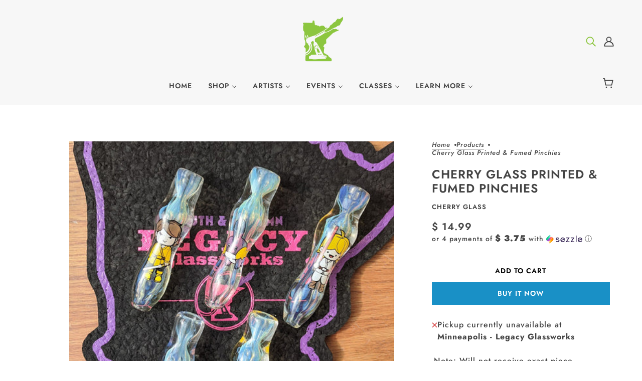

--- FILE ---
content_type: text/html; charset=utf-8
request_url: https://www.legacyglassworks.com/products/cherry-glass-printed-pinchies
body_size: 36192
content:
<!doctype html>
<html class="no-js" lang="en" dir="ltr">
  <head>
    <!-- Blockshop Theme - Version 9.4.3 by Troop Themes - https://troopthemes.com/ -->

    <meta charset="UTF-8">
    <meta http-equiv="X-UA-Compatible" content="IE=edge">
    <meta name="viewport" content="width=device-width, initial-scale=1.0, maximum-scale=5.0"><meta name="description" content="-Note: Will not receive exact piece pictured, please email info@legacyglassworks.com if you would like to see pictures of the exact available product.-This piece is strictly for tobacco use or as collectible glass art. Upon entering this site you were asked under penalty of perjury to state your age. The purchase of th"><link href="//www.legacyglassworks.com/cdn/shop/t/20/assets/theme--critical.css?v=164501586833541280461711564159" as="style" rel="preload"><link href="//www.legacyglassworks.com/cdn/shop/t/20/assets/theme--async.css?v=54529317650059157111711564159" as="style" rel="preload"><link rel="canonical" href="https://www.legacyglassworks.com/products/cherry-glass-printed-pinchies"><link rel="shortcut icon" href="//www.legacyglassworks.com/cdn/shop/files/Legacy_Logo_favicon_2-02.png?v=1613738242&width=32" type="image/png">
      <link rel="apple-touch-icon" href="//www.legacyglassworks.com/cdn/shop/files/Legacy_Logo_favicon_2-02.png?v=1613738242&width=180"><title>Cherry Glass Printed &amp; Fumed Pinchies | Legacy Glassworks</title><meta property="og:type" content="product" />
  <meta property="og:title" content="Cherry Glass Printed &amp; Fumed Pinchies" /><meta property="og:image" content="http://www.legacyglassworks.com/cdn/shop/products/CherryGlassHeroPinchieGlassPipeHeadshopMinnesota.jpg?v=1585252850&width=1200" />
    <meta property="og:image:secure_url" content="https://www.legacyglassworks.com/cdn/shop/products/CherryGlassHeroPinchieGlassPipeHeadshopMinnesota.jpg?v=1585252850&width=1200" />
    <meta property="og:image:width" content="598" />
    <meta property="og:image:height" content="598" /><meta property="og:price:currency" content="USD" />
  <meta
    property="og:price:amount"
    content="14.99"
  />

  <script type="application/ld+json">
    {
      "@context": "https://schema.org/",
      "@type": "Product",
      "name": "Cherry Glass Printed & Fumed Pinchies",
      "image": ["//www.legacyglassworks.com/cdn/shop/products/CherryGlassHeroPinchieGlassPipeHeadshopMinnesota.jpg?v=1585252850&width=1200"
],
      "description": "-Note: Will not receive exact piece pictured, please email info@legacyglassworks.com if you would...",
      "sku": "ChG41",
      "brand": {
        "@type": "Brand",
        "name": "Cherry Glass"
      },"offers": [{
            "@type" : "Offer","sku": "ChG41","availability" : "http://schema.org/InStock",
            "price" : 14.99,
            "priceCurrency" : "USD",
            "url" : "https:\/\/www.legacyglassworks.com\/products\/cherry-glass-printed-pinchies?variant=32039575322708"
          }
]
    }
  </script><meta property="og:url" content="https://www.legacyglassworks.com/products/cherry-glass-printed-pinchies" />
<meta property="og:site_name" content="Legacy Glassworks" />
<meta property="og:description" content="-Note: Will not receive exact piece pictured, please email info@legacyglassworks.com if you would like to see pictures of the exact available product.-This piece is strictly for tobacco use or as collectible glass art. Upon entering this site you were asked under penalty of perjury to state your age. The purchase of th" /><meta name="twitter:card" content="summary" />
<meta name="twitter:description" content="-Note: Will not receive exact piece pictured, please email info@legacyglassworks.com if you would like to see pictures of the exact available product.-This piece is strictly for tobacco use or as collectible glass art. Upon entering this site you were asked under penalty of perjury to state your age. The purchase of th" /><meta name="twitter:title" content="Cherry Glass Printed & Fumed Pinchies" /><meta
      name="twitter:image"
      content="https://www.legacyglassworks.com/cdn/shop/products/CherryGlassHeroPinchieGlassPipeHeadshopMinnesota.jpg?v=1585252850&width=480"
    /><style>@font-face {
  font-family: Jost;
  font-weight: 600;
  font-style: normal;
  font-display: swap;
  src: url("//www.legacyglassworks.com/cdn/fonts/jost/jost_n6.ec1178db7a7515114a2d84e3dd680832b7af8b99.woff2") format("woff2"),
       url("//www.legacyglassworks.com/cdn/fonts/jost/jost_n6.b1178bb6bdd3979fef38e103a3816f6980aeaff9.woff") format("woff");
}
@font-face {
  font-family: Jost;
  font-weight: 400;
  font-style: normal;
  font-display: swap;
  src: url("//www.legacyglassworks.com/cdn/fonts/jost/jost_n4.d47a1b6347ce4a4c9f437608011273009d91f2b7.woff2") format("woff2"),
       url("//www.legacyglassworks.com/cdn/fonts/jost/jost_n4.791c46290e672b3f85c3d1c651ef2efa3819eadd.woff") format("woff");
}
@font-face {
  font-family: Jost;
  font-weight: 600;
  font-style: normal;
  font-display: swap;
  src: url("//www.legacyglassworks.com/cdn/fonts/jost/jost_n6.ec1178db7a7515114a2d84e3dd680832b7af8b99.woff2") format("woff2"),
       url("//www.legacyglassworks.com/cdn/fonts/jost/jost_n6.b1178bb6bdd3979fef38e103a3816f6980aeaff9.woff") format("woff");
}
@font-face {
  font-family: Jost;
  font-weight: 900;
  font-style: normal;
  font-display: swap;
  src: url("//www.legacyglassworks.com/cdn/fonts/jost/jost_n9.cd269fa9adcae864ab1df15826ceb2fd310a3d4a.woff2") format("woff2"),
       url("//www.legacyglassworks.com/cdn/fonts/jost/jost_n9.fd15e8012129a3f22bd292bf1f8b87a15f894bd5.woff") format("woff");
}
@font-face {
  font-family: Jost;
  font-weight: 500;
  font-style: normal;
  font-display: swap;
  src: url("//www.legacyglassworks.com/cdn/fonts/jost/jost_n5.7c8497861ffd15f4e1284cd221f14658b0e95d61.woff2") format("woff2"),
       url("//www.legacyglassworks.com/cdn/fonts/jost/jost_n5.fb6a06896db583cc2df5ba1b30d9c04383119dd9.woff") format("woff");
}
@font-face {
  font-family: Jost;
  font-weight: 700;
  font-style: normal;
  font-display: swap;
  src: url("//www.legacyglassworks.com/cdn/fonts/jost/jost_n7.921dc18c13fa0b0c94c5e2517ffe06139c3615a3.woff2") format("woff2"),
       url("//www.legacyglassworks.com/cdn/fonts/jost/jost_n7.cbfc16c98c1e195f46c536e775e4e959c5f2f22b.woff") format("woff");
}
@font-face {
  font-family: Jost;
  font-weight: 500;
  font-style: italic;
  font-display: swap;
  src: url("//www.legacyglassworks.com/cdn/fonts/jost/jost_i5.a6c7dbde35f2b89f8461eacda9350127566e5d51.woff2") format("woff2"),
       url("//www.legacyglassworks.com/cdn/fonts/jost/jost_i5.2b58baee736487eede6bcdb523ca85eea2418357.woff") format("woff");
}
@font-face {
  font-family: Jost;
  font-weight: 700;
  font-style: italic;
  font-display: swap;
  src: url("//www.legacyglassworks.com/cdn/fonts/jost/jost_i7.d8201b854e41e19d7ed9b1a31fe4fe71deea6d3f.woff2") format("woff2"),
       url("//www.legacyglassworks.com/cdn/fonts/jost/jost_i7.eae515c34e26b6c853efddc3fc0c552e0de63757.woff") format("woff");
}
:root {--font--heading--uppercase: uppercase;
      --font--margin-scale: -2;
      --font--translation-scale: 1;--font--section-heading--size: 24px;
      --font--block-heading--size: 18px;--font--paragraph--size: 16px;
      --font--accent--size: 13px;--font--banner--size: 64px;
    --font--banner--mobile-size: 44px;

    --font--featured--size: 59px;
    --font--featured--mobile-size: 44px;

    --font--heading--family: Jost, sans-serif;
    --font--heading--weight: 600;
    --font--heading--normal-weight: 400;
    --font--heading--style: normal;
    --font--heading--spacing: 1px;

    --font--accent--family: Jost, sans-serif;
    --font--accent--weight: 600;
    --font--accent--style: normal;

    --font--paragraph--family: Jost, sans-serif;
    --font--paragraph--weight: 500;
    --font--paragraph--style: normal;
    --font--paragraph--spacing: 1px;

    --font--button--spacing: 1px;
    --font--line-height: 1.2;
  }

  [data-item~='featured-heading'] .emphasized,
  [data-item~='banner-heading'] .emphasized {font-style: italic;}
</style><style>
  :root {
    --color--accent-1: #8dc63f;
    --color--accent-1-translucent: rgba(141, 198, 63, 0.85);
    --color--accent-2: #444444;
    --color--accent-2-translucent: rgba(68, 68, 68, 0.85);
    --bg-color--light: #f7f7f7;
    --bg-color--light-translucent: rgba(247, 247, 247, 0.85);
    --bg-color--dark: #222222;
    --bg-color--dark-translucent: rgba(9, 9, 9, 0.85);
    --bdr-color--badge: rgba(68, 68, 68, 0.05);
    --bdr-color--page: ;
    --bg-color--body: #ffffff;
    --bg-color--body-translucent: rgba(255, 255, 255, 0.85);
    --color--body: #444444;
    --color--body--light: #747474;
    --color--alternative: #8dc63f;
    --bg-color--textbox: #fff;
    --bg-color--panel: #f7f7f7;
    --bdr-color--general: #eaeaea;
    --bdr-color--badge: rgba(68, 68, 68, 0.07);

    --color--border-disabled: #d2d2d2;
    --color--success: #4caf50;
    --color--fail: #d32f2f;
    --color--stars: black;

    --content--shadow-opacity: 0.15;
    --content--image-opacity:0.65;

    --button--color: #ffffff;
    --button--bg-color: #444444;
    --button--bg-color--hover: var(--button--bg-color);
    --button--bdr-color: #444444;
    --button--color-disabled: #b9b9b9;
    --button--radius: 0px;
    --input--radius: 0px;
    --image--radius: 0px;

    /* shop pay */
    --payment-terms-background-color: #ffffff;

    /* js helpers */
    --sticky-offset: 0px;
  }
</style><style>[data-transition-container][data-transition-type=fade-in] [data-transition-item]:not([data-transition-type]) {
    visibility: visible !important;
    opacity: 1 !important;
}
</style><script>
  var theme = theme || {};
  theme.libraries = theme.libraries || {};
  theme.local_storage = theme.local_storage || {};
  theme.settings = theme.settings || {};
  theme.scripts = theme.scripts || {};
  theme.styles = theme.styles || {};
  theme.swatches = theme.swatches || {};
  theme.translations = theme.translations || {};
  theme.urls = theme.urls || {};

  theme.libraries.masonry = '//www.legacyglassworks.com/cdn/shop/t/20/assets/masonry.min.js?v=153413113355937702121711564158';
  theme.libraries.swipe = '//www.legacyglassworks.com/cdn/shop/t/20/assets/swipe-listener.min.js?v=123039615894270182531711564159';
  theme.libraries.plyr = '/cdn/shopifycloud/plyr/v2.0/shopify-plyr';
  theme.libraries.vimeo = 'player.vimeo.com/api/player.js';
  theme.libraries.youtube = 'youtube.com/iframe_api';

  theme.local_storage.age_verification = 'blockshopTheme:ageVerified';
  theme.local_storage.collection_layout = 'blockshopTheme:collectionLayout';
  theme.local_storage.recent_products = 'blockshopTheme:recentlyViewed';
  theme.local_storage.search_layout = 'blockshopTheme:searchLayout';

  theme.settings.cart_type = 'page';
  theme.settings.money_format = "$ {{amount}}";

  theme.translations.add_to_cart = 'Add to Cart';
  theme.translations.mailing_list_success_message = 'Thanks for signing up!';
  theme.translations.out_of_stock = 'Out of stock';
  theme.translations.unavailable = 'Unavailable';
  theme.translations.url_copied = 'Link copied to clipboard';
  theme.translations.low_in_stock = {
    one: 'Only 1 item left',
    other: 'Only 2 items left'
  };

  theme.urls.all_products_collection = '/collections/all';
  theme.urls.cart = '/cart';
  theme.urls.cart_add = '/cart/add';
  theme.urls.cart_change = '/cart/change';
  theme.urls.cart_update = '/cart/update';
  theme.urls.product_recommendations = '/recommendations/products';
  theme.urls.predictive_search = '/search/suggest';
  theme.urls.search = '/search';

  
    theme.urls.root = '';
  

          theme.swatches['yellow-green'] = '#9acd32';
        

          theme.swatches['red'] = 'rgb(139,0,0)';
        

          theme.swatches['orange'] = 'orange.PNG';
        

          theme.swatches['stealth-grey'] = '//www.legacyglassworks.com/cdn/shop/files/stealth-grey_100x.jpg?v=3583';
        
</script>

<script>
  String.prototype.handleize = function () {
    const char_map = {
      á: "a", é: "e", í: "i", ó: "o", ú: "u", ñ: "n", ü: "u", à: "a", è: "e", ì: "i", ò: "o", ù: "u",
      â: "a", ê: "e", î: "i", ô: "o", û: "u", ö: "o", ä: "a", ß: "ss", ç: "c", è: "e", é: "e", ê: "e",
      ë: "e", î: "i", ï: "i", ô: "o", œ: "oe", ù: "u", û: "u", ü: "u"
    };
    // we need to convert non-english chars to english counterparts to match Liquid's 'handelize' filter
    const regex = new RegExp(Object.keys(char_map).join("|"), 'g');

    return this.toLowerCase()
      .replace(regex, (match) => (char_map[match] ? char_map[match] : match))
      .replace(/[^a-z0-9]+/g, '-')
      .replace(/-+/g, '-')
      .replace(/^-|-$/g, '');
  };

  // Element extended methods
  Element.prototype.trigger = window.trigger = function(event, data = null) {
    const event_obj = data == null ? new Event(event) : new CustomEvent(event, { detail: data });
    this.dispatchEvent(event_obj);
  };

  Element.prototype.on = document.on = window.on = function(events, callback, options) {
    // save the namespaces on the element itself
    if (!this.namespaces) this.namespaces = {};

    events.split(' ').forEach(event => {
      this.namespaces[event] = callback;
      this.addEventListener(event.split('.')[0], callback, options);
    });
    return this;
  };

  Element.prototype.off = window.off = function(events) {
    if (!this.namespaces) return;

    events.split(' ').forEach(event => {
      this.removeEventListener(event.split('.')[0], this.namespaces[event]);
      delete this.namespaces[event];
    });
    return this;
  };

  Element.prototype.index = function() {
    return [...this.parentNode.children].indexOf(this);
  };

  Element.prototype.offset = function() {
    const rect = this.getBoundingClientRect();

    return {
      top: rect.top + window.scrollY,
      left: rect.left + window.pageXOffset
    };
  };

  Element.prototype.setStyles = function(styles = {}) {
    for (const property in styles) this.style[property] = styles[property];
    return this;
  }

  Element.prototype.remove = function() {
    return this.parentNode && this.parentNode.removeChild(this);
  };

  // NodeList & Array extended methods
  NodeList.prototype.on = Array.prototype.on = function(events, callback, options) {
    this.forEach(element => {
      // save the namespaces on the element itself
      if (!element.namespaces) element.namespaces = {};

      events.split(' ').forEach(event => {
        element.namespaces[event] = callback;
        element.addEventListener(event.split('.')[0], callback, options);
      });
    });
  };

  NodeList.prototype.off = Array.prototype.off = function(events) {
    this.forEach(element => {
      if (!element.namespaces) return;

      events.split(' ').forEach(event => {
        element.removeEventListener(event.split('.')[0], element.namespaces[event]);
        delete element.namespaces[event];
      });
    });
  };

  NodeList.prototype.not = Array.prototype.not = function(arr_like_obj) {
    // this always returns an Array
    const new_array_of_elements = [];
    if (arr_like_obj instanceof HTMLElement) arr_like_obj = [arr_like_obj];

    this.forEach(element => {
      if (![...arr_like_obj].includes(element)) new_array_of_elements.push(element);
    });

    return new_array_of_elements;
  };

  // this global method is necessary for the youtube API, we can't use our own callback in this case
  // https://developers.google.com/youtube/iframe_api_reference#Requirements
  function onYouTubeIframeAPIReady() {
    window.trigger('theme:youtube:apiReady');
  }

  // Utility methods
  theme.utils = new class Utilities {
    constructor() {
      this.isTouchDevice = window.matchMedia('(pointer: coarse)').matches;this.updateRecentProducts('cherry-glass-printed-pinchies');}

    isValidEmail(email) {
      const email_pattern = /^[A-Z0-9._%+-]+@[A-Z0-9.-]+\.[A-Z]{2,}$/i;
      return email_pattern.test(email);
    }

    formatMoney(raw_amount) {
      const num_decimals = theme.settings.money_format.includes('no_decimals') ? 0 : 2;
      const locale = theme.settings.money_format.includes('comma') ? 'de-DE' : 'en-US';

      const formatter = Intl.NumberFormat(locale, {
        minimumFractionDigits: num_decimals,
        maximumFractionDigits: num_decimals
      });

      const formatted_amount = formatter.format(raw_amount / 100);
      
      return theme.settings.money_format.replace(/\{\{\s*(\w+)\s*\}\}/, formatted_amount);
    }

    getHiddenDimensions(element) {
      const cloned_el = this.parseHtml(element.outerHTML, null);
      cloned_el.setStyles({
        display: 'block',
        position: 'absolute',
        padding: element.style.padding,
        visibility: 'hidden',
      })

      element.parentNode ? element.parentNode.appendChild(cloned_el) : document.body.appendChild(cloned_el);
      const { offsetHeight: height, offsetWidth: width } = cloned_el;
      cloned_el.remove();
      return { height, width };
    }

    libraryLoader(name, url, callback) {
      if (theme.scripts[name] === undefined) {
        theme.scripts[name] = 'requested';
        const script = document.createElement('script');
        script.src = url;
        script.onload = () => {
          theme.scripts[name] = 'loaded';
          callback && callback();
          window.trigger(`theme:${name}:loaded`);
        };
        document.body ? document.body.appendChild(script) : document.head.appendChild(script);
      } else if (callback && theme.scripts[name] === 'requested') {
        window.on(`theme:${name}:loaded`, callback);
      } else if (callback && theme.scripts[name] === 'loaded') callback();
    }

    parseHtml(html_string, selector, strip_components = []) {
      strip_components.forEach(component => { // remove web components so they don't init
        const regex = new RegExp(component, 'g');
        html_string = html_string.replace(regex, 'div')
      });

      const container = document.createElement('div');
      container.innerHTML = html_string;
      return selector ? container.querySelector(selector) : container.querySelector(':scope > *');
    }

    setSwatchColors(inputs = false) {
      if (!inputs) return

      inputs.forEach(input => {
        const swatch = input.nextElementSibling;
        const swatch_color = input.value.handleize();

        if (theme.swatches[swatch_color] === undefined) {
          swatch.style['background-color'] = swatch_color;
        } else if (CSS.supports('color', theme.swatches[swatch_color])) {
          swatch.style['background-color'] = theme.swatches[swatch_color];
        } else {
          swatch.style['background-image'] = `url(${theme.swatches[swatch_color]})`;
        }
      });
    }

    stylesheetLoader(name, url, callback) {
      if (theme.styles[name] === undefined) {
        theme.styles[name] = 'requested';
        const stylesheet = document.createElement('link');
        stylesheet.rel = 'stylesheet';
        stylesheet.href = url;
        stylesheet.onload = () => {
          theme.styles[name] = 'loaded';
          callback && callback();
          window.trigger(`theme:${name}Styles:loaded`);
        }
        document.body ? document.body.appendChild(stylesheet) : document.head.appendChild(stylesheet);
      } else if (callback && theme.styles[name] === 'requested') {
        window.on(`theme:${name}Styles:loaded`, callback);
      } else if (callback && theme.styles[name] === 'loaded') callback();
    }

    getQuantity(product_id, { id, management, policy, quantity }, requested_quantity) {
      // if inventory isn't tracked we can add items indefinitely
      if (management !== 'shopify' || policy === 'continue') return requested_quantity;

      const cart_quantity = theme.cart.basket[id] ? theme.cart.basket[id] : 0;
      let quantity_remaining = parseInt(quantity) - cart_quantity;

      if (quantity_remaining <= 0) {
        quantity_remaining = 0;
        window.trigger(`theme:product:${product_id}:updateQuantity`, 1);
      } else if (requested_quantity > quantity_remaining) {
        window.trigger(`theme:product:${product_id}:updateQuantity`, quantity_remaining);
      } else return requested_quantity;

      theme.feedback.trigger('quantity', quantity_remaining);
      return false;
    }

    updateRecentProducts(handle) {
      const current_product_arr = [handle];
      const previous_product_str = localStorage.getItem(theme.local_storage.recent_products);
      const max_num_recents_stored = 4;
      let previous_product_arr, current_product_str, newly_visited_product = false;

      // first check if we have existing data or not
      if (previous_product_str) {
        previous_product_arr = JSON.parse(previous_product_str);

        if (previous_product_arr.indexOf(handle) === -1) newly_visited_product = true;
      } else {
        // localStorage accepts strings only, so we'll convert to string and set
        current_product_str = JSON.stringify(current_product_arr);
        localStorage.setItem(theme.local_storage.recent_products, current_product_str);
      }
      if (newly_visited_product) {
        if (previous_product_arr.length === max_num_recents_stored)
          previous_product_arr = previous_product_arr.slice(1);

        current_product_str = JSON.stringify(previous_product_arr.concat(current_product_arr));
        localStorage.setItem(theme.local_storage.recent_products, current_product_str);
      }
    }
  }
</script>
<script type="module">
  import "//www.legacyglassworks.com/cdn/shop/t/20/assets/a11y.js?v=88460550814538636921711564158";
  import "//www.legacyglassworks.com/cdn/shop/t/20/assets/media-queries.js?v=71639634187374033171711564158";
  import "//www.legacyglassworks.com/cdn/shop/t/20/assets/radios.js?v=95698407015915903831711564159";
  import "//www.legacyglassworks.com/cdn/shop/t/20/assets/transitions.js?v=77109988682034809811711564159";
  import "//www.legacyglassworks.com/cdn/shop/t/20/assets/general.js?v=175420737585723479591711564158";
  import "//www.legacyglassworks.com/cdn/shop/t/20/assets/tab-order.js?v=32202179289059533031711564159";
  import "//www.legacyglassworks.com/cdn/shop/t/20/assets/collapsible-row.js?v=100618055053173039611711564158";
  import "//www.legacyglassworks.com/cdn/shop/t/20/assets/placeholder.js?v=9426227501006968881711564158";
  import "//www.legacyglassworks.com/cdn/shop/t/20/assets/disclosure.js?v=150954186219758191661711564158";
  import "//www.legacyglassworks.com/cdn/shop/t/20/assets/quantity-selector.js?v=47238001903993240311711564159";
  import "//www.legacyglassworks.com/cdn/shop/t/20/assets/feedback-bar.js?v=41068180466968126491711564158";
  import "//www.legacyglassworks.com/cdn/shop/t/20/assets/modal.js?v=123962740313182315511711564158";
  import "//www.legacyglassworks.com/cdn/shop/t/20/assets/subscribe-form.js?v=173086987533768533151711564159";import "//www.legacyglassworks.com/cdn/shop/t/20/assets/y-menu.js?v=105207714253058857401711564159";
    import "//www.legacyglassworks.com/cdn/shop/t/20/assets/drawer.js?v=182741364130869063081711564158";
    import "//www.legacyglassworks.com/cdn/shop/t/20/assets/header.js?v=163656272527244621241711564158";
    import "//www.legacyglassworks.com/cdn/shop/t/20/assets/cart.js?v=105154160292162082701711564158";
    import "//www.legacyglassworks.com/cdn/shop/t/20/assets/x-menu.js?v=35832241734525241561711564159";import "//www.legacyglassworks.com/cdn/shop/t/20/assets/quick-add.js?v=8171462438333045641711564159";
      import "//www.legacyglassworks.com/cdn/shop/t/20/assets/product-buy-buttons.js?v=45201997824668611551711564159";import "//www.legacyglassworks.com/cdn/shop/t/20/assets/product-media--variants.js?v=69174017464910446721711564159";
    import "//www.legacyglassworks.com/cdn/shop/t/20/assets/product-price.js?v=158189426169192202801711564159";
    import "//www.legacyglassworks.com/cdn/shop/t/20/assets/product-options.js?v=93435881930355150891711564159";</script><link href="//www.legacyglassworks.com/cdn/shop/t/20/assets/theme--critical.css?v=164501586833541280461711564159" rel="stylesheet" media="all">
    <link
      href="//www.legacyglassworks.com/cdn/shop/t/20/assets/theme--async.css?v=54529317650059157111711564159"
      rel="stylesheet"
      media="print"
      onload="this.media='all'"
    >

    <noscript>
      <style>
        .layout--template > *, .layout--footer-group > * {
          opacity: 1;
        }
      </style>
      <link href="//www.legacyglassworks.com/cdn/shop/t/20/assets/theme--async.css?v=54529317650059157111711564159" rel="stylesheet">
    </noscript>

    <script>window.performance && window.performance.mark && window.performance.mark('shopify.content_for_header.start');</script><meta id="shopify-digital-wallet" name="shopify-digital-wallet" content="/11936832/digital_wallets/dialog">
<link rel="alternate" type="application/json+oembed" href="https://www.legacyglassworks.com/products/cherry-glass-printed-pinchies.oembed">
<script async="async" src="/checkouts/internal/preloads.js?locale=en-US"></script>
<script id="shopify-features" type="application/json">{"accessToken":"2d374e62491d216f3f05839510387db4","betas":["rich-media-storefront-analytics"],"domain":"www.legacyglassworks.com","predictiveSearch":true,"shopId":11936832,"locale":"en"}</script>
<script>var Shopify = Shopify || {};
Shopify.shop = "legacy-glassworks.myshopify.com";
Shopify.locale = "en";
Shopify.currency = {"active":"USD","rate":"1.0"};
Shopify.country = "US";
Shopify.theme = {"name":"Legacy Main Site (OLD but keep)","id":141049561333,"schema_name":"Blockshop","schema_version":"9.4.3","theme_store_id":606,"role":"main"};
Shopify.theme.handle = "null";
Shopify.theme.style = {"id":null,"handle":null};
Shopify.cdnHost = "www.legacyglassworks.com/cdn";
Shopify.routes = Shopify.routes || {};
Shopify.routes.root = "/";</script>
<script type="module">!function(o){(o.Shopify=o.Shopify||{}).modules=!0}(window);</script>
<script>!function(o){function n(){var o=[];function n(){o.push(Array.prototype.slice.apply(arguments))}return n.q=o,n}var t=o.Shopify=o.Shopify||{};t.loadFeatures=n(),t.autoloadFeatures=n()}(window);</script>
<script id="shop-js-analytics" type="application/json">{"pageType":"product"}</script>
<script defer="defer" async type="module" src="//www.legacyglassworks.com/cdn/shopifycloud/shop-js/modules/v2/client.init-shop-cart-sync_BT-GjEfc.en.esm.js"></script>
<script defer="defer" async type="module" src="//www.legacyglassworks.com/cdn/shopifycloud/shop-js/modules/v2/chunk.common_D58fp_Oc.esm.js"></script>
<script defer="defer" async type="module" src="//www.legacyglassworks.com/cdn/shopifycloud/shop-js/modules/v2/chunk.modal_xMitdFEc.esm.js"></script>
<script type="module">
  await import("//www.legacyglassworks.com/cdn/shopifycloud/shop-js/modules/v2/client.init-shop-cart-sync_BT-GjEfc.en.esm.js");
await import("//www.legacyglassworks.com/cdn/shopifycloud/shop-js/modules/v2/chunk.common_D58fp_Oc.esm.js");
await import("//www.legacyglassworks.com/cdn/shopifycloud/shop-js/modules/v2/chunk.modal_xMitdFEc.esm.js");

  window.Shopify.SignInWithShop?.initShopCartSync?.({"fedCMEnabled":true,"windoidEnabled":true});

</script>
<script id="__st">var __st={"a":11936832,"offset":-21600,"reqid":"c97282b8-0056-4fd4-a1d6-3b7ec01cb1b9-1769060871","pageurl":"www.legacyglassworks.com\/products\/cherry-glass-printed-pinchies","u":"b7635861affa","p":"product","rtyp":"product","rid":4554382311508};</script>
<script>window.ShopifyPaypalV4VisibilityTracking = true;</script>
<script id="captcha-bootstrap">!function(){'use strict';const t='contact',e='account',n='new_comment',o=[[t,t],['blogs',n],['comments',n],[t,'customer']],c=[[e,'customer_login'],[e,'guest_login'],[e,'recover_customer_password'],[e,'create_customer']],r=t=>t.map((([t,e])=>`form[action*='/${t}']:not([data-nocaptcha='true']) input[name='form_type'][value='${e}']`)).join(','),a=t=>()=>t?[...document.querySelectorAll(t)].map((t=>t.form)):[];function s(){const t=[...o],e=r(t);return a(e)}const i='password',u='form_key',d=['recaptcha-v3-token','g-recaptcha-response','h-captcha-response',i],f=()=>{try{return window.sessionStorage}catch{return}},m='__shopify_v',_=t=>t.elements[u];function p(t,e,n=!1){try{const o=window.sessionStorage,c=JSON.parse(o.getItem(e)),{data:r}=function(t){const{data:e,action:n}=t;return t[m]||n?{data:e,action:n}:{data:t,action:n}}(c);for(const[e,n]of Object.entries(r))t.elements[e]&&(t.elements[e].value=n);n&&o.removeItem(e)}catch(o){console.error('form repopulation failed',{error:o})}}const l='form_type',E='cptcha';function T(t){t.dataset[E]=!0}const w=window,h=w.document,L='Shopify',v='ce_forms',y='captcha';let A=!1;((t,e)=>{const n=(g='f06e6c50-85a8-45c8-87d0-21a2b65856fe',I='https://cdn.shopify.com/shopifycloud/storefront-forms-hcaptcha/ce_storefront_forms_captcha_hcaptcha.v1.5.2.iife.js',D={infoText:'Protected by hCaptcha',privacyText:'Privacy',termsText:'Terms'},(t,e,n)=>{const o=w[L][v],c=o.bindForm;if(c)return c(t,g,e,D).then(n);var r;o.q.push([[t,g,e,D],n]),r=I,A||(h.body.append(Object.assign(h.createElement('script'),{id:'captcha-provider',async:!0,src:r})),A=!0)});var g,I,D;w[L]=w[L]||{},w[L][v]=w[L][v]||{},w[L][v].q=[],w[L][y]=w[L][y]||{},w[L][y].protect=function(t,e){n(t,void 0,e),T(t)},Object.freeze(w[L][y]),function(t,e,n,w,h,L){const[v,y,A,g]=function(t,e,n){const i=e?o:[],u=t?c:[],d=[...i,...u],f=r(d),m=r(i),_=r(d.filter((([t,e])=>n.includes(e))));return[a(f),a(m),a(_),s()]}(w,h,L),I=t=>{const e=t.target;return e instanceof HTMLFormElement?e:e&&e.form},D=t=>v().includes(t);t.addEventListener('submit',(t=>{const e=I(t);if(!e)return;const n=D(e)&&!e.dataset.hcaptchaBound&&!e.dataset.recaptchaBound,o=_(e),c=g().includes(e)&&(!o||!o.value);(n||c)&&t.preventDefault(),c&&!n&&(function(t){try{if(!f())return;!function(t){const e=f();if(!e)return;const n=_(t);if(!n)return;const o=n.value;o&&e.removeItem(o)}(t);const e=Array.from(Array(32),(()=>Math.random().toString(36)[2])).join('');!function(t,e){_(t)||t.append(Object.assign(document.createElement('input'),{type:'hidden',name:u})),t.elements[u].value=e}(t,e),function(t,e){const n=f();if(!n)return;const o=[...t.querySelectorAll(`input[type='${i}']`)].map((({name:t})=>t)),c=[...d,...o],r={};for(const[a,s]of new FormData(t).entries())c.includes(a)||(r[a]=s);n.setItem(e,JSON.stringify({[m]:1,action:t.action,data:r}))}(t,e)}catch(e){console.error('failed to persist form',e)}}(e),e.submit())}));const S=(t,e)=>{t&&!t.dataset[E]&&(n(t,e.some((e=>e===t))),T(t))};for(const o of['focusin','change'])t.addEventListener(o,(t=>{const e=I(t);D(e)&&S(e,y())}));const B=e.get('form_key'),M=e.get(l),P=B&&M;t.addEventListener('DOMContentLoaded',(()=>{const t=y();if(P)for(const e of t)e.elements[l].value===M&&p(e,B);[...new Set([...A(),...v().filter((t=>'true'===t.dataset.shopifyCaptcha))])].forEach((e=>S(e,t)))}))}(h,new URLSearchParams(w.location.search),n,t,e,['guest_login'])})(!0,!0)}();</script>
<script integrity="sha256-4kQ18oKyAcykRKYeNunJcIwy7WH5gtpwJnB7kiuLZ1E=" data-source-attribution="shopify.loadfeatures" defer="defer" src="//www.legacyglassworks.com/cdn/shopifycloud/storefront/assets/storefront/load_feature-a0a9edcb.js" crossorigin="anonymous"></script>
<script data-source-attribution="shopify.dynamic_checkout.dynamic.init">var Shopify=Shopify||{};Shopify.PaymentButton=Shopify.PaymentButton||{isStorefrontPortableWallets:!0,init:function(){window.Shopify.PaymentButton.init=function(){};var t=document.createElement("script");t.src="https://www.legacyglassworks.com/cdn/shopifycloud/portable-wallets/latest/portable-wallets.en.js",t.type="module",document.head.appendChild(t)}};
</script>
<script data-source-attribution="shopify.dynamic_checkout.buyer_consent">
  function portableWalletsHideBuyerConsent(e){var t=document.getElementById("shopify-buyer-consent"),n=document.getElementById("shopify-subscription-policy-button");t&&n&&(t.classList.add("hidden"),t.setAttribute("aria-hidden","true"),n.removeEventListener("click",e))}function portableWalletsShowBuyerConsent(e){var t=document.getElementById("shopify-buyer-consent"),n=document.getElementById("shopify-subscription-policy-button");t&&n&&(t.classList.remove("hidden"),t.removeAttribute("aria-hidden"),n.addEventListener("click",e))}window.Shopify?.PaymentButton&&(window.Shopify.PaymentButton.hideBuyerConsent=portableWalletsHideBuyerConsent,window.Shopify.PaymentButton.showBuyerConsent=portableWalletsShowBuyerConsent);
</script>
<script>
  function portableWalletsCleanup(e){e&&e.src&&console.error("Failed to load portable wallets script "+e.src);var t=document.querySelectorAll("shopify-accelerated-checkout .shopify-payment-button__skeleton, shopify-accelerated-checkout-cart .wallet-cart-button__skeleton"),e=document.getElementById("shopify-buyer-consent");for(let e=0;e<t.length;e++)t[e].remove();e&&e.remove()}function portableWalletsNotLoadedAsModule(e){e instanceof ErrorEvent&&"string"==typeof e.message&&e.message.includes("import.meta")&&"string"==typeof e.filename&&e.filename.includes("portable-wallets")&&(window.removeEventListener("error",portableWalletsNotLoadedAsModule),window.Shopify.PaymentButton.failedToLoad=e,"loading"===document.readyState?document.addEventListener("DOMContentLoaded",window.Shopify.PaymentButton.init):window.Shopify.PaymentButton.init())}window.addEventListener("error",portableWalletsNotLoadedAsModule);
</script>

<script type="module" src="https://www.legacyglassworks.com/cdn/shopifycloud/portable-wallets/latest/portable-wallets.en.js" onError="portableWalletsCleanup(this)" crossorigin="anonymous"></script>
<script nomodule>
  document.addEventListener("DOMContentLoaded", portableWalletsCleanup);
</script>

<link id="shopify-accelerated-checkout-styles" rel="stylesheet" media="screen" href="https://www.legacyglassworks.com/cdn/shopifycloud/portable-wallets/latest/accelerated-checkout-backwards-compat.css" crossorigin="anonymous">
<style id="shopify-accelerated-checkout-cart">
        #shopify-buyer-consent {
  margin-top: 1em;
  display: inline-block;
  width: 100%;
}

#shopify-buyer-consent.hidden {
  display: none;
}

#shopify-subscription-policy-button {
  background: none;
  border: none;
  padding: 0;
  text-decoration: underline;
  font-size: inherit;
  cursor: pointer;
}

#shopify-subscription-policy-button::before {
  box-shadow: none;
}

      </style>

<script>window.performance && window.performance.mark && window.performance.mark('shopify.content_for_header.end');</script>
  <!-- BEGIN app block: shopify://apps/agechecker-net-age-verifier/blocks/age-checker-net/077993e5-c664-454e-a442-8018ed97524e --><script>window.AgeChecker_APP_URL = 'sa.agechecker.net';</script>

<script async>
    (function(w,d) {
        let agecheckerElements = `[name=checkout], [href='/checkout'], .sezzle-checkout-button`.split(",");
        let trimElem = [];
        for(let e = 0; e < agecheckerElements.length; e++) {
          let el = agecheckerElements[e].trim();
          if(el) {
              try {
                  document.querySelector(el);
                  trimElem.push(agecheckerElements[e].trim());
              } catch(e) {}
          }
        }
        if(trimElem.length <= 0) return;
        agecheckerElements = trimElem;
        const agecheckerLock = function(els) {
            if(!els) return;
            for(let i=0;i<els.length;i++) {
                const el = els[i];
                if(!el) continue;
                const excluded = window.AgeCheckerUB || window.AgeChecker_Excluded;
                if(el.className.indexOf("agechecker") == -1 && !excluded && !el.getAttribute("disabled"))
                    el.setAttribute("disabled", true);
                else if((el.className.indexOf("agechecker") != -1 || excluded) && el.getAttribute("disabled"))
                    el.removeAttribute("disabled");
            }
        }
        setInterval(function() { for(let i = 0; i < agecheckerElements.length; i++) { agecheckerLock(document.querySelectorAll(agecheckerElements[i])); } }, 5);
    })(window, document);
</script>




<script>
    (function(w,d) {
      var xhttp = {};
      if (window.XDomainRequest) xhttp = new XDomainRequest(); else if (window.XMLHttpRequest) xhttp = new XMLHttpRequest(); else xhttp = new ActiveXObject("Microsoft.XMLHTTP");
      xhttp.onload = function() {
          if (xhttp.readyState === 4) {
              const data = JSON.parse(xhttp.response);
              if (xhttp.status === 200 && data) {
                let agechecker_url = data.url;

                let elements = `[name=checkout], [href='/checkout'], .sezzle-checkout-button`.split(",");
                let trimElem = [];
                for(let e = 0; e < elements.length; e++) {
                  let el = elements[e].trim();
                  if(el) {
                      try {
                          document.querySelector(el);
                          trimElem.push(elements[e].trim());
                      } catch(e) {}
                  }
                }
                if(trimElem.length <= 0) return;  

                if(!data.type || data.type === 0) {
                  window.AgeCheckerUB = true;
                  return console.log("[AgeChecker.Net] No installation type set");
                }

                if(!(data.type === 1 || data.type === 2)) {
                  window.AgeCheckerUB = true;
                  return console.log("[AgeChecker.Net] Non-cart popup installation type set");
                }

                if(window.AgeChecker_Excluded) return;

                var config = {};
                const ac_cart_cookie_name = window.AgeChecker_Cart_Cookie_Name || "ac_verified_uuid";

                if(data.type === 1) {
                  config = {
                      element: trimElem,
                      bind_all: true,
                      key: data.key,
                      accent_color: "linear-gradient(135deg, rgba(127, 194, 76, 1), rgba(4, 161, 191, 1) 100%)",
                      platform_features: {
                        shopify: {
                          app: 1,
                          shop: Shopify.shop,
                          dob_mode: 1,
                          cart_info: {
                              tags: [],
                              collections: []
                          }
                        }
                      }
                  }; 
                } else if(data.type === 2) {
                    var setUUID = function(uuid) {
                      var xhttp = {};
                      if (window.XDomainRequest) xhttp = new XDomainRequest();
                      else if (window.XMLHttpRequest) xhttp = new XMLHttpRequest();
                      else xhttp = new ActiveXObject("Microsoft.XMLHTTP");
                      xhttp.open("POST", "/cart/update.js");
                      xhttp.setRequestHeader("Content-Type", "application/x-www-form-urlencoded");
                      xhttp.onload = function() {
                          if (xhttp.status === 200) {
                              console.log("AgeChecker UUID set");
                          }
                      };
                      xhttp.send(encodeURI("attributes[Age Verified - AgeChecker.Net UUID:]=" + uuid + "&attributes[age-checker-form-id]="));
                    };
                    var verified = false;
                      try{
                        if (!window.AgeChecker_Disable_Cart_Cookie && localStorage.getItem(ac_cart_cookie_name)) { 
                          verified = true;
                          setUUID(localStorage.getItem(ac_cart_cookie_name));
                        }
                      }catch(e){}
                      if(verified) {
                        window.AgeCheckerUB = true;
                        return console.log("[AgeChecker.Net] Already verified");
                      }
                      config = {
                        element: trimElem,
                        bind_all: true,
                        key: data.key,
                        accent_color: "linear-gradient(135deg, rgba(127, 194, 76, 1), rgba(4, 161, 191, 1) 100%)",
                        platform_features: { 
                          shopify: { 
                            shop: Shopify.shop,
                            cart_info: {
                              tags: [],
                              collections: []
                          }
                          }
                        },
                        onstatuschanged: function(verification) {
                          if(verification.status == "accepted") {
                            try{localStorage.setItem(ac_cart_cookie_name, verification.uuid);}catch(e){}
                            setUUID(verification.uuid);
                          }
                        },
                      };
                }

                if(window.AgeChecker_Config) {
                  if(window.AgeChecker_Config.platform_features && window.AgeChecker_Config.platform_features.shopify) {
                    for(let a in window.AgeChecker_Config.platform_features.shopify) {
                      config.platform_features.shopify[a] = window.AgeChecker_Config.platform_features.shopify[a];
                    }
                    delete window.AgeChecker_Config.platform_features;
                  }
                  config = {...config, ...window.AgeChecker_Config};
                }
                  
                w.AgeCheckerConfig=config;if(config.path&&(w.location.pathname+w.location.search).indexOf(config.path)) return;
                var h=d.getElementsByTagName("head")[0];var a=d.createElement("script");a.src=`https://cdn.${agechecker_url}/static/popup/v1/popup.js`;a.crossOrigin="anonymous";
                a.onerror=function(a){w.location.href=`https://${agechecker_url}/loaderror`;};h.insertBefore(a,h.firstChild);
              }
          }
      };
      xhttp.open('GET', `https://${window.AgeChecker_APP_URL}/get_key?domain=${Shopify.shop}`);
      xhttp.send();
    })(window, document);
</script>


              
<!-- END app block --><link href="https://monorail-edge.shopifysvc.com" rel="dns-prefetch">
<script>(function(){if ("sendBeacon" in navigator && "performance" in window) {try {var session_token_from_headers = performance.getEntriesByType('navigation')[0].serverTiming.find(x => x.name == '_s').description;} catch {var session_token_from_headers = undefined;}var session_cookie_matches = document.cookie.match(/_shopify_s=([^;]*)/);var session_token_from_cookie = session_cookie_matches && session_cookie_matches.length === 2 ? session_cookie_matches[1] : "";var session_token = session_token_from_headers || session_token_from_cookie || "";function handle_abandonment_event(e) {var entries = performance.getEntries().filter(function(entry) {return /monorail-edge.shopifysvc.com/.test(entry.name);});if (!window.abandonment_tracked && entries.length === 0) {window.abandonment_tracked = true;var currentMs = Date.now();var navigation_start = performance.timing.navigationStart;var payload = {shop_id: 11936832,url: window.location.href,navigation_start,duration: currentMs - navigation_start,session_token,page_type: "product"};window.navigator.sendBeacon("https://monorail-edge.shopifysvc.com/v1/produce", JSON.stringify({schema_id: "online_store_buyer_site_abandonment/1.1",payload: payload,metadata: {event_created_at_ms: currentMs,event_sent_at_ms: currentMs}}));}}window.addEventListener('pagehide', handle_abandonment_event);}}());</script>
<script id="web-pixels-manager-setup">(function e(e,d,r,n,o){if(void 0===o&&(o={}),!Boolean(null===(a=null===(i=window.Shopify)||void 0===i?void 0:i.analytics)||void 0===a?void 0:a.replayQueue)){var i,a;window.Shopify=window.Shopify||{};var t=window.Shopify;t.analytics=t.analytics||{};var s=t.analytics;s.replayQueue=[],s.publish=function(e,d,r){return s.replayQueue.push([e,d,r]),!0};try{self.performance.mark("wpm:start")}catch(e){}var l=function(){var e={modern:/Edge?\/(1{2}[4-9]|1[2-9]\d|[2-9]\d{2}|\d{4,})\.\d+(\.\d+|)|Firefox\/(1{2}[4-9]|1[2-9]\d|[2-9]\d{2}|\d{4,})\.\d+(\.\d+|)|Chrom(ium|e)\/(9{2}|\d{3,})\.\d+(\.\d+|)|(Maci|X1{2}).+ Version\/(15\.\d+|(1[6-9]|[2-9]\d|\d{3,})\.\d+)([,.]\d+|)( \(\w+\)|)( Mobile\/\w+|) Safari\/|Chrome.+OPR\/(9{2}|\d{3,})\.\d+\.\d+|(CPU[ +]OS|iPhone[ +]OS|CPU[ +]iPhone|CPU IPhone OS|CPU iPad OS)[ +]+(15[._]\d+|(1[6-9]|[2-9]\d|\d{3,})[._]\d+)([._]\d+|)|Android:?[ /-](13[3-9]|1[4-9]\d|[2-9]\d{2}|\d{4,})(\.\d+|)(\.\d+|)|Android.+Firefox\/(13[5-9]|1[4-9]\d|[2-9]\d{2}|\d{4,})\.\d+(\.\d+|)|Android.+Chrom(ium|e)\/(13[3-9]|1[4-9]\d|[2-9]\d{2}|\d{4,})\.\d+(\.\d+|)|SamsungBrowser\/([2-9]\d|\d{3,})\.\d+/,legacy:/Edge?\/(1[6-9]|[2-9]\d|\d{3,})\.\d+(\.\d+|)|Firefox\/(5[4-9]|[6-9]\d|\d{3,})\.\d+(\.\d+|)|Chrom(ium|e)\/(5[1-9]|[6-9]\d|\d{3,})\.\d+(\.\d+|)([\d.]+$|.*Safari\/(?![\d.]+ Edge\/[\d.]+$))|(Maci|X1{2}).+ Version\/(10\.\d+|(1[1-9]|[2-9]\d|\d{3,})\.\d+)([,.]\d+|)( \(\w+\)|)( Mobile\/\w+|) Safari\/|Chrome.+OPR\/(3[89]|[4-9]\d|\d{3,})\.\d+\.\d+|(CPU[ +]OS|iPhone[ +]OS|CPU[ +]iPhone|CPU IPhone OS|CPU iPad OS)[ +]+(10[._]\d+|(1[1-9]|[2-9]\d|\d{3,})[._]\d+)([._]\d+|)|Android:?[ /-](13[3-9]|1[4-9]\d|[2-9]\d{2}|\d{4,})(\.\d+|)(\.\d+|)|Mobile Safari.+OPR\/([89]\d|\d{3,})\.\d+\.\d+|Android.+Firefox\/(13[5-9]|1[4-9]\d|[2-9]\d{2}|\d{4,})\.\d+(\.\d+|)|Android.+Chrom(ium|e)\/(13[3-9]|1[4-9]\d|[2-9]\d{2}|\d{4,})\.\d+(\.\d+|)|Android.+(UC? ?Browser|UCWEB|U3)[ /]?(15\.([5-9]|\d{2,})|(1[6-9]|[2-9]\d|\d{3,})\.\d+)\.\d+|SamsungBrowser\/(5\.\d+|([6-9]|\d{2,})\.\d+)|Android.+MQ{2}Browser\/(14(\.(9|\d{2,})|)|(1[5-9]|[2-9]\d|\d{3,})(\.\d+|))(\.\d+|)|K[Aa][Ii]OS\/(3\.\d+|([4-9]|\d{2,})\.\d+)(\.\d+|)/},d=e.modern,r=e.legacy,n=navigator.userAgent;return n.match(d)?"modern":n.match(r)?"legacy":"unknown"}(),u="modern"===l?"modern":"legacy",c=(null!=n?n:{modern:"",legacy:""})[u],f=function(e){return[e.baseUrl,"/wpm","/b",e.hashVersion,"modern"===e.buildTarget?"m":"l",".js"].join("")}({baseUrl:d,hashVersion:r,buildTarget:u}),m=function(e){var d=e.version,r=e.bundleTarget,n=e.surface,o=e.pageUrl,i=e.monorailEndpoint;return{emit:function(e){var a=e.status,t=e.errorMsg,s=(new Date).getTime(),l=JSON.stringify({metadata:{event_sent_at_ms:s},events:[{schema_id:"web_pixels_manager_load/3.1",payload:{version:d,bundle_target:r,page_url:o,status:a,surface:n,error_msg:t},metadata:{event_created_at_ms:s}}]});if(!i)return console&&console.warn&&console.warn("[Web Pixels Manager] No Monorail endpoint provided, skipping logging."),!1;try{return self.navigator.sendBeacon.bind(self.navigator)(i,l)}catch(e){}var u=new XMLHttpRequest;try{return u.open("POST",i,!0),u.setRequestHeader("Content-Type","text/plain"),u.send(l),!0}catch(e){return console&&console.warn&&console.warn("[Web Pixels Manager] Got an unhandled error while logging to Monorail."),!1}}}}({version:r,bundleTarget:l,surface:e.surface,pageUrl:self.location.href,monorailEndpoint:e.monorailEndpoint});try{o.browserTarget=l,function(e){var d=e.src,r=e.async,n=void 0===r||r,o=e.onload,i=e.onerror,a=e.sri,t=e.scriptDataAttributes,s=void 0===t?{}:t,l=document.createElement("script"),u=document.querySelector("head"),c=document.querySelector("body");if(l.async=n,l.src=d,a&&(l.integrity=a,l.crossOrigin="anonymous"),s)for(var f in s)if(Object.prototype.hasOwnProperty.call(s,f))try{l.dataset[f]=s[f]}catch(e){}if(o&&l.addEventListener("load",o),i&&l.addEventListener("error",i),u)u.appendChild(l);else{if(!c)throw new Error("Did not find a head or body element to append the script");c.appendChild(l)}}({src:f,async:!0,onload:function(){if(!function(){var e,d;return Boolean(null===(d=null===(e=window.Shopify)||void 0===e?void 0:e.analytics)||void 0===d?void 0:d.initialized)}()){var d=window.webPixelsManager.init(e)||void 0;if(d){var r=window.Shopify.analytics;r.replayQueue.forEach((function(e){var r=e[0],n=e[1],o=e[2];d.publishCustomEvent(r,n,o)})),r.replayQueue=[],r.publish=d.publishCustomEvent,r.visitor=d.visitor,r.initialized=!0}}},onerror:function(){return m.emit({status:"failed",errorMsg:"".concat(f," has failed to load")})},sri:function(e){var d=/^sha384-[A-Za-z0-9+/=]+$/;return"string"==typeof e&&d.test(e)}(c)?c:"",scriptDataAttributes:o}),m.emit({status:"loading"})}catch(e){m.emit({status:"failed",errorMsg:(null==e?void 0:e.message)||"Unknown error"})}}})({shopId: 11936832,storefrontBaseUrl: "https://www.legacyglassworks.com",extensionsBaseUrl: "https://extensions.shopifycdn.com/cdn/shopifycloud/web-pixels-manager",monorailEndpoint: "https://monorail-edge.shopifysvc.com/unstable/produce_batch",surface: "storefront-renderer",enabledBetaFlags: ["2dca8a86"],webPixelsConfigList: [{"id":"77070581","eventPayloadVersion":"v1","runtimeContext":"LAX","scriptVersion":"1","type":"CUSTOM","privacyPurposes":["ANALYTICS"],"name":"Google Analytics tag (migrated)"},{"id":"shopify-app-pixel","configuration":"{}","eventPayloadVersion":"v1","runtimeContext":"STRICT","scriptVersion":"0450","apiClientId":"shopify-pixel","type":"APP","privacyPurposes":["ANALYTICS","MARKETING"]},{"id":"shopify-custom-pixel","eventPayloadVersion":"v1","runtimeContext":"LAX","scriptVersion":"0450","apiClientId":"shopify-pixel","type":"CUSTOM","privacyPurposes":["ANALYTICS","MARKETING"]}],isMerchantRequest: false,initData: {"shop":{"name":"Legacy Glassworks","paymentSettings":{"currencyCode":"USD"},"myshopifyDomain":"legacy-glassworks.myshopify.com","countryCode":"US","storefrontUrl":"https:\/\/www.legacyglassworks.com"},"customer":null,"cart":null,"checkout":null,"productVariants":[{"price":{"amount":14.99,"currencyCode":"USD"},"product":{"title":"Cherry Glass Printed \u0026 Fumed Pinchies","vendor":"Cherry Glass","id":"4554382311508","untranslatedTitle":"Cherry Glass Printed \u0026 Fumed Pinchies","url":"\/products\/cherry-glass-printed-pinchies","type":"Pinchies \u0026 Chillums"},"id":"32039575322708","image":{"src":"\/\/www.legacyglassworks.com\/cdn\/shop\/products\/CherryGlassHeroPinchieGlassPipeHeadshopMinnesota.jpg?v=1585252850"},"sku":"ChG41","title":"Default Title","untranslatedTitle":"Default Title"}],"purchasingCompany":null},},"https://www.legacyglassworks.com/cdn","fcfee988w5aeb613cpc8e4bc33m6693e112",{"modern":"","legacy":""},{"shopId":"11936832","storefrontBaseUrl":"https:\/\/www.legacyglassworks.com","extensionBaseUrl":"https:\/\/extensions.shopifycdn.com\/cdn\/shopifycloud\/web-pixels-manager","surface":"storefront-renderer","enabledBetaFlags":"[\"2dca8a86\"]","isMerchantRequest":"false","hashVersion":"fcfee988w5aeb613cpc8e4bc33m6693e112","publish":"custom","events":"[[\"page_viewed\",{}],[\"product_viewed\",{\"productVariant\":{\"price\":{\"amount\":14.99,\"currencyCode\":\"USD\"},\"product\":{\"title\":\"Cherry Glass Printed \u0026 Fumed Pinchies\",\"vendor\":\"Cherry Glass\",\"id\":\"4554382311508\",\"untranslatedTitle\":\"Cherry Glass Printed \u0026 Fumed Pinchies\",\"url\":\"\/products\/cherry-glass-printed-pinchies\",\"type\":\"Pinchies \u0026 Chillums\"},\"id\":\"32039575322708\",\"image\":{\"src\":\"\/\/www.legacyglassworks.com\/cdn\/shop\/products\/CherryGlassHeroPinchieGlassPipeHeadshopMinnesota.jpg?v=1585252850\"},\"sku\":\"ChG41\",\"title\":\"Default Title\",\"untranslatedTitle\":\"Default Title\"}}]]"});</script><script>
  window.ShopifyAnalytics = window.ShopifyAnalytics || {};
  window.ShopifyAnalytics.meta = window.ShopifyAnalytics.meta || {};
  window.ShopifyAnalytics.meta.currency = 'USD';
  var meta = {"product":{"id":4554382311508,"gid":"gid:\/\/shopify\/Product\/4554382311508","vendor":"Cherry Glass","type":"Pinchies \u0026 Chillums","handle":"cherry-glass-printed-pinchies","variants":[{"id":32039575322708,"price":1499,"name":"Cherry Glass Printed \u0026 Fumed Pinchies","public_title":null,"sku":"ChG41"}],"remote":false},"page":{"pageType":"product","resourceType":"product","resourceId":4554382311508,"requestId":"c97282b8-0056-4fd4-a1d6-3b7ec01cb1b9-1769060871"}};
  for (var attr in meta) {
    window.ShopifyAnalytics.meta[attr] = meta[attr];
  }
</script>
<script class="analytics">
  (function () {
    var customDocumentWrite = function(content) {
      var jquery = null;

      if (window.jQuery) {
        jquery = window.jQuery;
      } else if (window.Checkout && window.Checkout.$) {
        jquery = window.Checkout.$;
      }

      if (jquery) {
        jquery('body').append(content);
      }
    };

    var hasLoggedConversion = function(token) {
      if (token) {
        return document.cookie.indexOf('loggedConversion=' + token) !== -1;
      }
      return false;
    }

    var setCookieIfConversion = function(token) {
      if (token) {
        var twoMonthsFromNow = new Date(Date.now());
        twoMonthsFromNow.setMonth(twoMonthsFromNow.getMonth() + 2);

        document.cookie = 'loggedConversion=' + token + '; expires=' + twoMonthsFromNow;
      }
    }

    var trekkie = window.ShopifyAnalytics.lib = window.trekkie = window.trekkie || [];
    if (trekkie.integrations) {
      return;
    }
    trekkie.methods = [
      'identify',
      'page',
      'ready',
      'track',
      'trackForm',
      'trackLink'
    ];
    trekkie.factory = function(method) {
      return function() {
        var args = Array.prototype.slice.call(arguments);
        args.unshift(method);
        trekkie.push(args);
        return trekkie;
      };
    };
    for (var i = 0; i < trekkie.methods.length; i++) {
      var key = trekkie.methods[i];
      trekkie[key] = trekkie.factory(key);
    }
    trekkie.load = function(config) {
      trekkie.config = config || {};
      trekkie.config.initialDocumentCookie = document.cookie;
      var first = document.getElementsByTagName('script')[0];
      var script = document.createElement('script');
      script.type = 'text/javascript';
      script.onerror = function(e) {
        var scriptFallback = document.createElement('script');
        scriptFallback.type = 'text/javascript';
        scriptFallback.onerror = function(error) {
                var Monorail = {
      produce: function produce(monorailDomain, schemaId, payload) {
        var currentMs = new Date().getTime();
        var event = {
          schema_id: schemaId,
          payload: payload,
          metadata: {
            event_created_at_ms: currentMs,
            event_sent_at_ms: currentMs
          }
        };
        return Monorail.sendRequest("https://" + monorailDomain + "/v1/produce", JSON.stringify(event));
      },
      sendRequest: function sendRequest(endpointUrl, payload) {
        // Try the sendBeacon API
        if (window && window.navigator && typeof window.navigator.sendBeacon === 'function' && typeof window.Blob === 'function' && !Monorail.isIos12()) {
          var blobData = new window.Blob([payload], {
            type: 'text/plain'
          });

          if (window.navigator.sendBeacon(endpointUrl, blobData)) {
            return true;
          } // sendBeacon was not successful

        } // XHR beacon

        var xhr = new XMLHttpRequest();

        try {
          xhr.open('POST', endpointUrl);
          xhr.setRequestHeader('Content-Type', 'text/plain');
          xhr.send(payload);
        } catch (e) {
          console.log(e);
        }

        return false;
      },
      isIos12: function isIos12() {
        return window.navigator.userAgent.lastIndexOf('iPhone; CPU iPhone OS 12_') !== -1 || window.navigator.userAgent.lastIndexOf('iPad; CPU OS 12_') !== -1;
      }
    };
    Monorail.produce('monorail-edge.shopifysvc.com',
      'trekkie_storefront_load_errors/1.1',
      {shop_id: 11936832,
      theme_id: 141049561333,
      app_name: "storefront",
      context_url: window.location.href,
      source_url: "//www.legacyglassworks.com/cdn/s/trekkie.storefront.1bbfab421998800ff09850b62e84b8915387986d.min.js"});

        };
        scriptFallback.async = true;
        scriptFallback.src = '//www.legacyglassworks.com/cdn/s/trekkie.storefront.1bbfab421998800ff09850b62e84b8915387986d.min.js';
        first.parentNode.insertBefore(scriptFallback, first);
      };
      script.async = true;
      script.src = '//www.legacyglassworks.com/cdn/s/trekkie.storefront.1bbfab421998800ff09850b62e84b8915387986d.min.js';
      first.parentNode.insertBefore(script, first);
    };
    trekkie.load(
      {"Trekkie":{"appName":"storefront","development":false,"defaultAttributes":{"shopId":11936832,"isMerchantRequest":null,"themeId":141049561333,"themeCityHash":"13106789790716096963","contentLanguage":"en","currency":"USD","eventMetadataId":"0c9d7159-9c71-4023-818e-e3fdfa1078cb"},"isServerSideCookieWritingEnabled":true,"monorailRegion":"shop_domain","enabledBetaFlags":["65f19447"]},"Session Attribution":{},"S2S":{"facebookCapiEnabled":false,"source":"trekkie-storefront-renderer","apiClientId":580111}}
    );

    var loaded = false;
    trekkie.ready(function() {
      if (loaded) return;
      loaded = true;

      window.ShopifyAnalytics.lib = window.trekkie;

      var originalDocumentWrite = document.write;
      document.write = customDocumentWrite;
      try { window.ShopifyAnalytics.merchantGoogleAnalytics.call(this); } catch(error) {};
      document.write = originalDocumentWrite;

      window.ShopifyAnalytics.lib.page(null,{"pageType":"product","resourceType":"product","resourceId":4554382311508,"requestId":"c97282b8-0056-4fd4-a1d6-3b7ec01cb1b9-1769060871","shopifyEmitted":true});

      var match = window.location.pathname.match(/checkouts\/(.+)\/(thank_you|post_purchase)/)
      var token = match? match[1]: undefined;
      if (!hasLoggedConversion(token)) {
        setCookieIfConversion(token);
        window.ShopifyAnalytics.lib.track("Viewed Product",{"currency":"USD","variantId":32039575322708,"productId":4554382311508,"productGid":"gid:\/\/shopify\/Product\/4554382311508","name":"Cherry Glass Printed \u0026 Fumed Pinchies","price":"14.99","sku":"ChG41","brand":"Cherry Glass","variant":null,"category":"Pinchies \u0026 Chillums","nonInteraction":true,"remote":false},undefined,undefined,{"shopifyEmitted":true});
      window.ShopifyAnalytics.lib.track("monorail:\/\/trekkie_storefront_viewed_product\/1.1",{"currency":"USD","variantId":32039575322708,"productId":4554382311508,"productGid":"gid:\/\/shopify\/Product\/4554382311508","name":"Cherry Glass Printed \u0026 Fumed Pinchies","price":"14.99","sku":"ChG41","brand":"Cherry Glass","variant":null,"category":"Pinchies \u0026 Chillums","nonInteraction":true,"remote":false,"referer":"https:\/\/www.legacyglassworks.com\/products\/cherry-glass-printed-pinchies"});
      }
    });


        var eventsListenerScript = document.createElement('script');
        eventsListenerScript.async = true;
        eventsListenerScript.src = "//www.legacyglassworks.com/cdn/shopifycloud/storefront/assets/shop_events_listener-3da45d37.js";
        document.getElementsByTagName('head')[0].appendChild(eventsListenerScript);

})();</script>
  <script>
  if (!window.ga || (window.ga && typeof window.ga !== 'function')) {
    window.ga = function ga() {
      (window.ga.q = window.ga.q || []).push(arguments);
      if (window.Shopify && window.Shopify.analytics && typeof window.Shopify.analytics.publish === 'function') {
        window.Shopify.analytics.publish("ga_stub_called", {}, {sendTo: "google_osp_migration"});
      }
      console.error("Shopify's Google Analytics stub called with:", Array.from(arguments), "\nSee https://help.shopify.com/manual/promoting-marketing/pixels/pixel-migration#google for more information.");
    };
    if (window.Shopify && window.Shopify.analytics && typeof window.Shopify.analytics.publish === 'function') {
      window.Shopify.analytics.publish("ga_stub_initialized", {}, {sendTo: "google_osp_migration"});
    }
  }
</script>
<script
  defer
  src="https://www.legacyglassworks.com/cdn/shopifycloud/perf-kit/shopify-perf-kit-3.0.4.min.js"
  data-application="storefront-renderer"
  data-shop-id="11936832"
  data-render-region="gcp-us-central1"
  data-page-type="product"
  data-theme-instance-id="141049561333"
  data-theme-name="Blockshop"
  data-theme-version="9.4.3"
  data-monorail-region="shop_domain"
  data-resource-timing-sampling-rate="10"
  data-shs="true"
  data-shs-beacon="true"
  data-shs-export-with-fetch="true"
  data-shs-logs-sample-rate="1"
  data-shs-beacon-endpoint="https://www.legacyglassworks.com/api/collect"
></script>
</head>

  <body
    class="template--product page--cherry-glass-printed-amp-fumed-pinchies"
    data-theme-id="606"
    data-theme-name="Blockshop"
    data-theme-version="9.4.3"
    data-theme-preset=""
    data-transition-container="viewport"
    data-logged-in="false"
    
  >
    <!--[if IE]>
      <div style="text-align:center;padding:72px 16px;">
        Browser unsupported, please update or try an alternative
      </div>
      <style>
        .layout--viewport { display: none; }
      </style>
    <![endif]-->

    <a data-item="a11y-button" href='#main-content' id="a11y_skip">Skip to main content</a>

    <div class="layout--viewport" data-drawer-status="closed">
      <div class="layout--main-content">
        <header class="layout--header-group"><!-- BEGIN sections: header-group -->
<div id="shopify-section-sections--17636640293109__announcement" class="shopify-section shopify-section-group-header-group"></div><div id="shopify-section-sections--17636640293109__header" class="shopify-section shopify-section-group-header-group section--header"><header-root
  class="header--root"
  data-section-id="sections--17636640293109__header"
  data-section-type="header"
  data-spacing="none"
  data-background-color="light"
  data-center-logo="true"
  data-center-menu="true"
  data-light-text="true"
  data-transparent-menu="false"
  style="--header--logo-height:100px;"
>
  <div class="header--y-menu-for-drawer" style="display:none;"><y-menu-root class="y-menu">
  <ul class="y-menu--level-1--container">
    
<li
        class="y-menu--level-1--link"
        data-item="nav-text"
        data-y-menu--depth="1"
        data-y-menu--open="false"
        data-link-id="home"
        
          data-transition-item="y-menu"
        
      ><a href="/">Home</a></li><li
        class="y-menu--level-1--link"
        data-item="nav-text"
        data-y-menu--depth="3"
        data-y-menu--open="false"
        data-link-id="shop"
        
          data-transition-item="y-menu"
        
      ><a
            href="/collections/all"
            data-submenu="true"
            aria-haspopup="true"
            aria-expanded="false"
            aria-controls="y-menu--sub-shop"
          >
            Shop
<svg class="icon--root icon--chevron-right--small" width="8" height="14" viewBox="0 0 8 14" xmlns="http://www.w3.org/2000/svg">
      <path d="M6.274 7.202.408 1.336l.707-.707 6.573 6.573-.096.096-6.573 6.573-.707-.707 5.962-5.962Z" fill="#000" fill-rule="nonzero" />
    </svg></a><ul
            class="y-menu--level-2--container"
            
              data-y-menu--parent-link="level-2"
            
            id="y-menu--sub-shop"
          >
            <li class="y-menu--back-link">
              <a href="#"><svg class="icon--root icon--chevron-left--small" width="8" height="14" viewBox="0 0 8 14" xmlns="http://www.w3.org/2000/svg">
      <path d="m1.726 7.298 5.866 5.866-.707.707L.312 7.298l.096-.096L6.981.629l.707.707-5.962 5.962Z" fill="#000" fill-rule="nonzero" />
    </svg> Back</a>
            </li><li class="y-menu--parent-link">
                <a href="/collections/all">Shop</a>
              </li><li
                class="y-menu--level-2--link"
                data-item="nav-text"
                data-link-id="shop--full-store"
              >
                <a href="/collections/all" data-submenu="true">Full Store</a>

                
</li><li
                class="y-menu--level-2--link"
                data-item="nav-text"
                data-link-id="shop--edibles-drinks"
              >
                <a href="/collections/all-edibles-drinks" data-submenu="true">Edibles & Drinks<svg class="icon--root icon--chevron-right--small" width="8" height="14" viewBox="0 0 8 14" xmlns="http://www.w3.org/2000/svg">
      <path d="M6.274 7.202.408 1.336l.707-.707 6.573 6.573-.096.096-6.573 6.573-.707-.707 5.962-5.962Z" fill="#000" fill-rule="nonzero" />
    </svg></a>

                
<ul
                    class="y-menu--level-3--container"
                    
                      data-y-menu--parent-link="level-3"
                    
                  >
                    <li class="y-menu--back-link">
                      <a href="/collections/all-edibles-drinks"><svg class="icon--root icon--chevron-left--small" width="8" height="14" viewBox="0 0 8 14" xmlns="http://www.w3.org/2000/svg">
      <path d="m1.726 7.298 5.866 5.866-.707.707L.312 7.298l.096-.096L6.981.629l.707.707-5.962 5.962Z" fill="#000" fill-rule="nonzero" />
    </svg> Back</a>
                    </li><li class="y-menu--parent-link">
                        <a href="/collections/all-edibles-drinks">Edibles & Drinks</a>
                      </li><li
                        class="y-menu--level-3--link"
                        data-item="nav-text"
                        data-link-id="shop--edibles-drinks--all"
                      >
                        <a href="/collections/all-edibles-drinks">All</a>
                      </li><li
                        class="y-menu--level-3--link"
                        data-item="nav-text"
                        data-link-id="shop--edibles-drinks--legacy-edibles"
                      >
                        <a href="/collections/legacy-edibles-web">Legacy Edibles</a>
                      </li><li
                        class="y-menu--level-3--link"
                        data-item="nav-text"
                        data-link-id="shop--edibles-drinks--gummies"
                      >
                        <a href="/collections/gummies">Gummies</a>
                      </li><li
                        class="y-menu--level-3--link"
                        data-item="nav-text"
                        data-link-id="shop--edibles-drinks--chocolates"
                      >
                        <a href="/collections/chocolates">Chocolates</a>
                      </li><li
                        class="y-menu--level-3--link"
                        data-item="nav-text"
                        data-link-id="shop--edibles-drinks--beverages"
                      >
                        <a href="/collections/beverages">Beverages</a>
                      </li><li
                        class="y-menu--level-3--link"
                        data-item="nav-text"
                        data-link-id="shop--edibles-drinks--tinctures"
                      >
                        <a href="/collections/tinctures">Tinctures</a>
                      </li><li
                        class="y-menu--level-3--link"
                        data-item="nav-text"
                        data-link-id="shop--edibles-drinks--topicals-not-edible"
                      >
                        <a href="/collections/topicals">Topicals (Not Edible)</a>
                      </li><li
                        class="y-menu--level-3--link"
                        data-item="nav-text"
                        data-link-id="shop--edibles-drinks--non-psychoactive"
                      >
                        <a href="/collections/non-psychoactive">Non-Psychoactive </a>
                      </li><li
                        class="y-menu--level-3--link"
                        data-item="nav-text"
                        data-link-id="shop--edibles-drinks--legacy-cup-winners"
                      >
                        <a href="/collections/cup-winners">Legacy Cup Winners</a>
                      </li></ul></li><li
                class="y-menu--level-2--link"
                data-item="nav-text"
                data-link-id="shop--dry-pipes"
              >
                <a href="/collections/dry-pipes" data-submenu="true">Dry Pipes<svg class="icon--root icon--chevron-right--small" width="8" height="14" viewBox="0 0 8 14" xmlns="http://www.w3.org/2000/svg">
      <path d="M6.274 7.202.408 1.336l.707-.707 6.573 6.573-.096.096-6.573 6.573-.707-.707 5.962-5.962Z" fill="#000" fill-rule="nonzero" />
    </svg></a>

                
<ul
                    class="y-menu--level-3--container"
                    
                      data-y-menu--parent-link="level-3"
                    
                  >
                    <li class="y-menu--back-link">
                      <a href="/collections/dry-pipes"><svg class="icon--root icon--chevron-left--small" width="8" height="14" viewBox="0 0 8 14" xmlns="http://www.w3.org/2000/svg">
      <path d="m1.726 7.298 5.866 5.866-.707.707L.312 7.298l.096-.096L6.981.629l.707.707-5.962 5.962Z" fill="#000" fill-rule="nonzero" />
    </svg> Back</a>
                    </li><li class="y-menu--parent-link">
                        <a href="/collections/dry-pipes">Dry Pipes</a>
                      </li><li
                        class="y-menu--level-3--link"
                        data-item="nav-text"
                        data-link-id="shop--dry-pipes--sherlocks"
                      >
                        <a href="/collections/sherlocks">Sherlocks</a>
                      </li><li
                        class="y-menu--level-3--link"
                        data-item="nav-text"
                        data-link-id="shop--dry-pipes--spoons"
                      >
                        <a href="/collections/spoons">Spoons</a>
                      </li><li
                        class="y-menu--level-3--link"
                        data-item="nav-text"
                        data-link-id="shop--dry-pipes--pinchies-chillums"
                      >
                        <a href="/collections/pinchies-chillums">Pinchies & Chillums</a>
                      </li><li
                        class="y-menu--level-3--link"
                        data-item="nav-text"
                        data-link-id="shop--dry-pipes--hammers"
                      >
                        <a href="/collections/hammers">Hammers</a>
                      </li></ul></li><li
                class="y-menu--level-2--link"
                data-item="nav-text"
                data-link-id="shop--water-pieces"
              >
                <a href="/collections/mini-tubes" data-submenu="true">Water Pieces<svg class="icon--root icon--chevron-right--small" width="8" height="14" viewBox="0 0 8 14" xmlns="http://www.w3.org/2000/svg">
      <path d="M6.274 7.202.408 1.336l.707-.707 6.573 6.573-.096.096-6.573 6.573-.707-.707 5.962-5.962Z" fill="#000" fill-rule="nonzero" />
    </svg></a>

                
<ul
                    class="y-menu--level-3--container"
                    
                      data-y-menu--parent-link="level-3"
                    
                  >
                    <li class="y-menu--back-link">
                      <a href="/collections/mini-tubes"><svg class="icon--root icon--chevron-left--small" width="8" height="14" viewBox="0 0 8 14" xmlns="http://www.w3.org/2000/svg">
      <path d="m1.726 7.298 5.866 5.866-.707.707L.312 7.298l.096-.096L6.981.629l.707.707-5.962 5.962Z" fill="#000" fill-rule="nonzero" />
    </svg> Back</a>
                    </li><li class="y-menu--parent-link">
                        <a href="/collections/mini-tubes">Water Pieces</a>
                      </li><li
                        class="y-menu--level-3--link"
                        data-item="nav-text"
                        data-link-id="shop--water-pieces--show-pieces"
                      >
                        <a href="/collections/show-pieces-1">Show Pieces</a>
                      </li><li
                        class="y-menu--level-3--link"
                        data-item="nav-text"
                        data-link-id="shop--water-pieces--rigs-mini-tubes"
                      >
                        <a href="/collections/mini-tubes">Rigs & Mini Tubes</a>
                      </li><li
                        class="y-menu--level-3--link"
                        data-item="nav-text"
                        data-link-id="shop--water-pieces--bubblers"
                      >
                        <a href="/collections/bubblers">Bubblers</a>
                      </li><li
                        class="y-menu--level-3--link"
                        data-item="nav-text"
                        data-link-id="shop--water-pieces--flower-tubes"
                      >
                        <a href="/collections/tubes">Flower Tubes</a>
                      </li><li
                        class="y-menu--level-3--link"
                        data-item="nav-text"
                        data-link-id="shop--water-pieces--carb-caps"
                      >
                        <a href="/collections/carb-caps">Carb Caps</a>
                      </li><li
                        class="y-menu--level-3--link"
                        data-item="nav-text"
                        data-link-id="shop--water-pieces--slurper-accessories"
                      >
                        <a href="/collections/slurper-accessories">Slurper Accessories</a>
                      </li><li
                        class="y-menu--level-3--link"
                        data-item="nav-text"
                        data-link-id="shop--water-pieces--charmer-accessories"
                      >
                        <a href="/collections/charmer-accessories">Charmer Accessories </a>
                      </li><li
                        class="y-menu--level-3--link"
                        data-item="nav-text"
                        data-link-id="shop--water-pieces--bangers-nails"
                      >
                        <a href="/collections/bangers-nails">Bangers & Nails</a>
                      </li><li
                        class="y-menu--level-3--link"
                        data-item="nav-text"
                        data-link-id="shop--water-pieces--slides-downstems"
                      >
                        <a href="/collections/slides">Slides & Downstems</a>
                      </li><li
                        class="y-menu--level-3--link"
                        data-item="nav-text"
                        data-link-id="shop--water-pieces--ash-catchers"
                      >
                        <a href="/collections/ash-catchers">Ash Catchers</a>
                      </li><li
                        class="y-menu--level-3--link"
                        data-item="nav-text"
                        data-link-id="shop--water-pieces--puffco-devices-accessories"
                      >
                        <a href="/collections/puffco-peak-accessoies">Puffco Devices & Accessories </a>
                      </li></ul></li><li
                class="y-menu--level-2--link"
                data-item="nav-text"
                data-link-id="shop--essentials"
              >
                <a href="/collections/essentials" data-submenu="true">Essentials<svg class="icon--root icon--chevron-right--small" width="8" height="14" viewBox="0 0 8 14" xmlns="http://www.w3.org/2000/svg">
      <path d="M6.274 7.202.408 1.336l.707-.707 6.573 6.573-.096.096-6.573 6.573-.707-.707 5.962-5.962Z" fill="#000" fill-rule="nonzero" />
    </svg></a>

                
<ul
                    class="y-menu--level-3--container"
                    
                      data-y-menu--parent-link="level-3"
                    
                  >
                    <li class="y-menu--back-link">
                      <a href="/collections/essentials"><svg class="icon--root icon--chevron-left--small" width="8" height="14" viewBox="0 0 8 14" xmlns="http://www.w3.org/2000/svg">
      <path d="m1.726 7.298 5.866 5.866-.707.707L.312 7.298l.096-.096L6.981.629l.707.707-5.962 5.962Z" fill="#000" fill-rule="nonzero" />
    </svg> Back</a>
                    </li><li class="y-menu--parent-link">
                        <a href="/collections/essentials">Essentials</a>
                      </li><li
                        class="y-menu--level-3--link"
                        data-item="nav-text"
                        data-link-id="shop--essentials--moodmats-rig-pads"
                      >
                        <a href="/collections/dab-mats-moodmats">Moodmats & Rig Pads</a>
                      </li><li
                        class="y-menu--level-3--link"
                        data-item="nav-text"
                        data-link-id="shop--essentials--torches-butane"
                      >
                        <a href="/collections/torches-butane-1">Torches & Butane</a>
                      </li><li
                        class="y-menu--level-3--link"
                        data-item="nav-text"
                        data-link-id="shop--essentials--dabbers"
                      >
                        <a href="/collections/dabbers">Dabbers</a>
                      </li><li
                        class="y-menu--level-3--link"
                        data-item="nav-text"
                        data-link-id="shop--essentials--dugouts"
                      >
                        <a href="/collections/dugouts">Dugouts</a>
                      </li><li
                        class="y-menu--level-3--link"
                        data-item="nav-text"
                        data-link-id="shop--essentials--pipe-cases"
                      >
                        <a href="/collections/pipe-cases">Pipe Cases</a>
                      </li><li
                        class="y-menu--level-3--link"
                        data-item="nav-text"
                        data-link-id="shop--essentials--grinders-trays"
                      >
                        <a href="/collections/grinders-trays">Grinders & Trays</a>
                      </li><li
                        class="y-menu--level-3--link"
                        data-item="nav-text"
                        data-link-id="shop--essentials--papers-accessories"
                      >
                        <a href="/collections/papers-wraps-cones-tips">Papers & Accessories</a>
                      </li><li
                        class="y-menu--level-3--link"
                        data-item="nav-text"
                        data-link-id="shop--essentials--concentrate-vapes"
                      >
                        <a href="/collections/concentrate-vapes">Concentrate Vapes</a>
                      </li><li
                        class="y-menu--level-3--link"
                        data-item="nav-text"
                        data-link-id="shop--essentials--dry-herb-vapes"
                      >
                        <a href="/collections/dry-herb-vapes">Dry Herb Vapes</a>
                      </li><li
                        class="y-menu--level-3--link"
                        data-item="nav-text"
                        data-link-id="shop--essentials--jars-containers"
                      >
                        <a href="/collections/jars-containers-slicks">Jars & Containers</a>
                      </li></ul></li><li
                class="y-menu--level-2--link"
                data-item="nav-text"
                data-link-id="shop--clothing"
              >
                <a href="/collections/clothing-1" data-submenu="true">Clothing<svg class="icon--root icon--chevron-right--small" width="8" height="14" viewBox="0 0 8 14" xmlns="http://www.w3.org/2000/svg">
      <path d="M6.274 7.202.408 1.336l.707-.707 6.573 6.573-.096.096-6.573 6.573-.707-.707 5.962-5.962Z" fill="#000" fill-rule="nonzero" />
    </svg></a>

                
<ul
                    class="y-menu--level-3--container"
                    
                      data-y-menu--parent-link="level-3"
                    
                  >
                    <li class="y-menu--back-link">
                      <a href="/collections/clothing-1"><svg class="icon--root icon--chevron-left--small" width="8" height="14" viewBox="0 0 8 14" xmlns="http://www.w3.org/2000/svg">
      <path d="m1.726 7.298 5.866 5.866-.707.707L.312 7.298l.096-.096L6.981.629l.707.707-5.962 5.962Z" fill="#000" fill-rule="nonzero" />
    </svg> Back</a>
                    </li><li class="y-menu--parent-link">
                        <a href="/collections/clothing-1">Clothing</a>
                      </li><li
                        class="y-menu--level-3--link"
                        data-item="nav-text"
                        data-link-id="shop--clothing--hats-hat-pins"
                      >
                        <a href="/collections/hats-other">Hats & Hat Pins</a>
                      </li><li
                        class="y-menu--level-3--link"
                        data-item="nav-text"
                        data-link-id="shop--clothing--shirts-hoodies"
                      >
                        <a href="/collections/shirts-hoodies">Shirts & Hoodies</a>
                      </li><li
                        class="y-menu--level-3--link"
                        data-item="nav-text"
                        data-link-id="shop--clothing--shorts-pants"
                      >
                        <a href="/collections/shorts-pants">Shorts & Pants</a>
                      </li><li
                        class="y-menu--level-3--link"
                        data-item="nav-text"
                        data-link-id="shop--clothing--legacy-cup-merch"
                      >
                        <a href="/collections/legacy-cup-merch">Legacy Cup Merch</a>
                      </li></ul></li><li
                class="y-menu--level-2--link"
                data-item="nav-text"
                data-link-id="shop--non-functional-art"
              >
                <a href="/collections/non-functional-art" data-submenu="true">Non-Functional Art<svg class="icon--root icon--chevron-right--small" width="8" height="14" viewBox="0 0 8 14" xmlns="http://www.w3.org/2000/svg">
      <path d="M6.274 7.202.408 1.336l.707-.707 6.573 6.573-.096.096-6.573 6.573-.707-.707 5.962-5.962Z" fill="#000" fill-rule="nonzero" />
    </svg></a>

                
<ul
                    class="y-menu--level-3--container"
                    
                      data-y-menu--parent-link="level-3"
                    
                  >
                    <li class="y-menu--back-link">
                      <a href="/collections/non-functional-art"><svg class="icon--root icon--chevron-left--small" width="8" height="14" viewBox="0 0 8 14" xmlns="http://www.w3.org/2000/svg">
      <path d="m1.726 7.298 5.866 5.866-.707.707L.312 7.298l.096-.096L6.981.629l.707.707-5.962 5.962Z" fill="#000" fill-rule="nonzero" />
    </svg> Back</a>
                    </li><li class="y-menu--parent-link">
                        <a href="/collections/non-functional-art">Non-Functional Art</a>
                      </li><li
                        class="y-menu--level-3--link"
                        data-item="nav-text"
                        data-link-id="shop--non-functional-art--marbles"
                      >
                        <a href="/collections/marbles">Marbles</a>
                      </li><li
                        class="y-menu--level-3--link"
                        data-item="nav-text"
                        data-link-id="shop--non-functional-art--barware-glasses"
                      >
                        <a href="/collections/barware">Barware & Glasses</a>
                      </li><li
                        class="y-menu--level-3--link"
                        data-item="nav-text"
                        data-link-id="shop--non-functional-art--pendants-jewelry"
                      >
                        <a href="/collections/pendants-jewelry">Pendants & Jewelry</a>
                      </li><li
                        class="y-menu--level-3--link"
                        data-item="nav-text"
                        data-link-id="shop--non-functional-art--wall-art-posters-prints"
                      >
                        <a href="/collections/wall-art">Wall Art & Posters / Prints</a>
                      </li><li
                        class="y-menu--level-3--link"
                        data-item="nav-text"
                        data-link-id="shop--non-functional-art--vinyl-toys-plushies"
                      >
                        <a href="/collections/vinyl-toys-plushies">Vinyl Toys & Plushies</a>
                      </li><li
                        class="y-menu--level-3--link"
                        data-item="nav-text"
                        data-link-id="shop--non-functional-art--millefiori"
                      >
                        <a href="/collections/millie">Millefiori</a>
                      </li><li
                        class="y-menu--level-3--link"
                        data-item="nav-text"
                        data-link-id="shop--non-functional-art--sculptures"
                      >
                        <a href="/collections/sculptures-1">Sculptures</a>
                      </li><li
                        class="y-menu--level-3--link"
                        data-item="nav-text"
                        data-link-id="shop--non-functional-art--stickers"
                      >
                        <a href="/collections/stickers">Stickers</a>
                      </li></ul></li></ul></li><li
        class="y-menu--level-1--link"
        data-item="nav-text"
        data-y-menu--depth="3"
        data-y-menu--open="false"
        data-link-id="artists"
        
          data-transition-item="y-menu"
        
      ><a
            href="/collections/all"
            data-submenu="true"
            aria-haspopup="true"
            aria-expanded="false"
            aria-controls="y-menu--sub-artists"
          >
            Artists
<svg class="icon--root icon--chevron-right--small" width="8" height="14" viewBox="0 0 8 14" xmlns="http://www.w3.org/2000/svg">
      <path d="M6.274 7.202.408 1.336l.707-.707 6.573 6.573-.096.096-6.573 6.573-.707-.707 5.962-5.962Z" fill="#000" fill-rule="nonzero" />
    </svg></a><ul
            class="y-menu--level-2--container"
            
              data-y-menu--parent-link="level-2"
            
            id="y-menu--sub-artists"
          >
            <li class="y-menu--back-link">
              <a href="#"><svg class="icon--root icon--chevron-left--small" width="8" height="14" viewBox="0 0 8 14" xmlns="http://www.w3.org/2000/svg">
      <path d="m1.726 7.298 5.866 5.866-.707.707L.312 7.298l.096-.096L6.981.629l.707.707-5.962 5.962Z" fill="#000" fill-rule="nonzero" />
    </svg> Back</a>
            </li><li class="y-menu--parent-link">
                <a href="/collections/all">Artists</a>
              </li><li
                class="y-menu--level-2--link"
                data-item="nav-text"
                data-link-id="artists--b"
              >
                <a href="/collections/artists" data-submenu="true">#–B<svg class="icon--root icon--chevron-right--small" width="8" height="14" viewBox="0 0 8 14" xmlns="http://www.w3.org/2000/svg">
      <path d="M6.274 7.202.408 1.336l.707-.707 6.573 6.573-.096.096-6.573 6.573-.707-.707 5.962-5.962Z" fill="#000" fill-rule="nonzero" />
    </svg></a>

                
<ul
                    class="y-menu--level-3--container"
                    
                      data-y-menu--parent-link="level-3"
                    
                  >
                    <li class="y-menu--back-link">
                      <a href="/collections/artists"><svg class="icon--root icon--chevron-left--small" width="8" height="14" viewBox="0 0 8 14" xmlns="http://www.w3.org/2000/svg">
      <path d="m1.726 7.298 5.866 5.866-.707.707L.312 7.298l.096-.096L6.981.629l.707.707-5.962 5.962Z" fill="#000" fill-rule="nonzero" />
    </svg> Back</a>
                    </li><li class="y-menu--parent-link">
                        <a href="/collections/artists">#–B</a>
                      </li><li
                        class="y-menu--level-3--link"
                        data-item="nav-text"
                        data-link-id="artists--b--2-stroke"
                      >
                        <a href="/collections/2-stroke">2 Stroke</a>
                      </li><li
                        class="y-menu--level-3--link"
                        data-item="nav-text"
                        data-link-id="artists--b--4-0-eric-ross"
                      >
                        <a href="/collections/eric-ross-4-0">4.0 Eric Ross</a>
                      </li><li
                        class="y-menu--level-3--link"
                        data-item="nav-text"
                        data-link-id="artists--b--aaa"
                      >
                        <a href="/collections/aaa">AAA</a>
                      </li><li
                        class="y-menu--level-3--link"
                        data-item="nav-text"
                        data-link-id="artists--b--adam-reetz"
                      >
                        <a href="/collections/adam-reetz">Adam Reetz</a>
                      </li><li
                        class="y-menu--level-3--link"
                        data-item="nav-text"
                        data-link-id="artists--b--addison-hanna"
                      >
                        <a href="/collections/addison-hanna">Addison Hanna</a>
                      </li><li
                        class="y-menu--level-3--link"
                        data-item="nav-text"
                        data-link-id="artists--b--akihiro"
                      >
                        <a href="/collections/akihiro">Akihiro</a>
                      </li><li
                        class="y-menu--level-3--link"
                        data-item="nav-text"
                        data-link-id="artists--b--akio"
                      >
                        <a href="/collections/akio">Akio</a>
                      </li><li
                        class="y-menu--level-3--link"
                        data-item="nav-text"
                        data-link-id="artists--b--akm"
                      >
                        <a href="/collections/akm">AKM</a>
                      </li><li
                        class="y-menu--level-3--link"
                        data-item="nav-text"
                        data-link-id="artists--b--andy-g"
                      >
                        <a href="/collections/andy-g">Andy G</a>
                      </li><li
                        class="y-menu--level-3--link"
                        data-item="nav-text"
                        data-link-id="artists--b--antony-rigles"
                      >
                        <a href="/collections/antony-rigles">Antony Rigles</a>
                      </li><li
                        class="y-menu--level-3--link"
                        data-item="nav-text"
                        data-link-id="artists--b--aquariust"
                      >
                        <a href="/collections/aquariust">Aquariust</a>
                      </li><li
                        class="y-menu--level-3--link"
                        data-item="nav-text"
                        data-link-id="artists--b--avery-yorkk"
                      >
                        <a href="/collections/avery-yorkk">Avery Yorkk</a>
                      </li><li
                        class="y-menu--level-3--link"
                        data-item="nav-text"
                        data-link-id="artists--b--azul"
                      >
                        <a href="/collections/azul">Azul</a>
                      </li><li
                        class="y-menu--level-3--link"
                        data-item="nav-text"
                        data-link-id="artists--b--azusa"
                      >
                        <a href="/collections/azusa">Azusa</a>
                      </li><li
                        class="y-menu--level-3--link"
                        data-item="nav-text"
                        data-link-id="artists--b--big-z"
                      >
                        <a href="/collections/big-z">Big Z</a>
                      </li><li
                        class="y-menu--level-3--link"
                        data-item="nav-text"
                        data-link-id="artists--b--bk-glassbro"
                      >
                        <a href="/collections/bk-glassbro">BK Glassbro</a>
                      </li><li
                        class="y-menu--level-3--link"
                        data-item="nav-text"
                        data-link-id="artists--b--blitzkriega"
                      >
                        <a href="/collections/blitzkriega">Blitzkriega </a>
                      </li><li
                        class="y-menu--level-3--link"
                        data-item="nav-text"
                        data-link-id="artists--b--blossom"
                      >
                        <a href="/collections/blossom">Blossom</a>
                      </li><li
                        class="y-menu--level-3--link"
                        data-item="nav-text"
                        data-link-id="artists--b--blu-sun"
                      >
                        <a href="/collections/blu-sun">Blu Sun</a>
                      </li><li
                        class="y-menu--level-3--link"
                        data-item="nav-text"
                        data-link-id="artists--b--blue-jay"
                      >
                        <a href="/collections/blue-jay">Blue Jay</a>
                      </li><li
                        class="y-menu--level-3--link"
                        data-item="nav-text"
                        data-link-id="artists--b--blue-soldier"
                      >
                        <a href="/collections/blue-soldier">Blue Soldier</a>
                      </li><li
                        class="y-menu--level-3--link"
                        data-item="nav-text"
                        data-link-id="artists--b--bmft"
                      >
                        <a href="/collections/bmft">BMFT</a>
                      </li><li
                        class="y-menu--level-3--link"
                        data-item="nav-text"
                        data-link-id="artists--b--brandon-martin"
                      >
                        <a href="/collections/brandon-martin">Brandon Martin</a>
                      </li><li
                        class="y-menu--level-3--link"
                        data-item="nav-text"
                        data-link-id="artists--b--boom-felazi"
                      >
                        <a href="/collections/boom-felazi">Boom Felazi</a>
                      </li><li
                        class="y-menu--level-3--link"
                        data-item="nav-text"
                        data-link-id="artists--b--boots"
                      >
                        <a href="/collections/boots">Boots</a>
                      </li><li
                        class="y-menu--level-3--link"
                        data-item="nav-text"
                        data-link-id="artists--b--boro-barto"
                      >
                        <a href="/collections/boro-barto">Boro Barto</a>
                      </li><li
                        class="y-menu--level-3--link"
                        data-item="nav-text"
                        data-link-id="artists--b--boro-benjamin"
                      >
                        <a href="/collections/boro-benjamin">Boro Benjamin</a>
                      </li><li
                        class="y-menu--level-3--link"
                        data-item="nav-text"
                        data-link-id="artists--b--bowman"
                      >
                        <a href="/collections/bowman">Bowman</a>
                      </li></ul></li><li
                class="y-menu--level-2--link"
                data-item="nav-text"
                data-link-id="artists--c-d"
              >
                <a href="/collections/artists" data-submenu="true">C–D<svg class="icon--root icon--chevron-right--small" width="8" height="14" viewBox="0 0 8 14" xmlns="http://www.w3.org/2000/svg">
      <path d="M6.274 7.202.408 1.336l.707-.707 6.573 6.573-.096.096-6.573 6.573-.707-.707 5.962-5.962Z" fill="#000" fill-rule="nonzero" />
    </svg></a>

                
<ul
                    class="y-menu--level-3--container"
                    
                      data-y-menu--parent-link="level-3"
                    
                  >
                    <li class="y-menu--back-link">
                      <a href="/collections/artists"><svg class="icon--root icon--chevron-left--small" width="8" height="14" viewBox="0 0 8 14" xmlns="http://www.w3.org/2000/svg">
      <path d="m1.726 7.298 5.866 5.866-.707.707L.312 7.298l.096-.096L6.981.629l.707.707-5.962 5.962Z" fill="#000" fill-rule="nonzero" />
    </svg> Back</a>
                    </li><li class="y-menu--parent-link">
                        <a href="/collections/artists">C–D</a>
                      </li><li
                        class="y-menu--level-3--link"
                        data-item="nav-text"
                        data-link-id="artists--c-d--calm"
                      >
                        <a href="/collections/calm">Calm</a>
                      </li><li
                        class="y-menu--level-3--link"
                        data-item="nav-text"
                        data-link-id="artists--c-d--cameron-burns"
                      >
                        <a href="/collections/cameron-burns">Cameron Burns</a>
                      </li><li
                        class="y-menu--level-3--link"
                        data-item="nav-text"
                        data-link-id="artists--c-d--captncronic"
                      >
                        <a href="/collections/captncronic">Captncronic</a>
                      </li><li
                        class="y-menu--level-3--link"
                        data-item="nav-text"
                        data-link-id="artists--c-d--capn-crunk"
                      >
                        <a href="/collections/capn-crunk">Cap'n Crunk</a>
                      </li><li
                        class="y-menu--level-3--link"
                        data-item="nav-text"
                        data-link-id="artists--c-d--carwash-glass"
                      >
                        <a href="/collections/carwash-glass">Carwash Glass</a>
                      </li><li
                        class="y-menu--level-3--link"
                        data-item="nav-text"
                        data-link-id="artists--c-d--certo"
                      >
                        <a href="/collections/certo">Certo</a>
                      </li><li
                        class="y-menu--level-3--link"
                        data-item="nav-text"
                        data-link-id="artists--c-d--cha"
                      >
                        <a href="/collections/cha">Cha</a>
                      </li><li
                        class="y-menu--level-3--link"
                        data-item="nav-text"
                        data-link-id="artists--c-d--chad-g"
                      >
                        <a href="/collections/chad-g">Chad G</a>
                      </li><li
                        class="y-menu--level-3--link"
                        data-item="nav-text"
                        data-link-id="artists--c-d--chadd-lacy"
                      >
                        <a href="/collections/chadd-lacy">Chadd Lacy</a>
                      </li><li
                        class="y-menu--level-3--link"
                        data-item="nav-text"
                        data-link-id="artists--c-d--cherry-glass"
                      >
                        <a href="/collections/cherry-glass">Cherry Glass</a>
                      </li><li
                        class="y-menu--level-3--link"
                        data-item="nav-text"
                        data-link-id="artists--c-d--congruent-creations"
                      >
                        <a href="/collections/congruent-creations">Congruent Creations</a>
                      </li><li
                        class="y-menu--level-3--link"
                        data-item="nav-text"
                        data-link-id="artists--c-d--coyle"
                      >
                        <a href="/collections/coyle">Coyle</a>
                      </li><li
                        class="y-menu--level-3--link"
                        data-item="nav-text"
                        data-link-id="artists--c-d--crux"
                      >
                        <a href="/collections/crux">Crux</a>
                      </li><li
                        class="y-menu--level-3--link"
                        data-item="nav-text"
                        data-link-id="artists--c-d--dan-neff"
                      >
                        <a href="/collections/dan-neff">Dan Neff</a>
                      </li><li
                        class="y-menu--level-3--link"
                        data-item="nav-text"
                        data-link-id="artists--c-d--darby"
                      >
                        <a href="/collections/darby">Darby</a>
                      </li><li
                        class="y-menu--level-3--link"
                        data-item="nav-text"
                        data-link-id="artists--c-d--delong"
                      >
                        <a href="/collections/delong">Delong</a>
                      </li><li
                        class="y-menu--level-3--link"
                        data-item="nav-text"
                        data-link-id="artists--c-d--devadita"
                      >
                        <a href="/collections/devadita">Devadita</a>
                      </li><li
                        class="y-menu--level-3--link"
                        data-item="nav-text"
                        data-link-id="artists--c-d--digger"
                      >
                        <a href="/collections/digger">Digger</a>
                      </li><li
                        class="y-menu--level-3--link"
                        data-item="nav-text"
                        data-link-id="artists--c-d--disk"
                      >
                        <a href="/collections/disk">Disk</a>
                      </li><li
                        class="y-menu--level-3--link"
                        data-item="nav-text"
                        data-link-id="artists--c-d--dwreck"
                      >
                        <a href="/collections/dwreck">Dwreck</a>
                      </li><li
                        class="y-menu--level-3--link"
                        data-item="nav-text"
                        data-link-id="artists--c-d--dynamic"
                      >
                        <a href="/collections/dynamic-1">Dynamic</a>
                      </li></ul></li><li
                class="y-menu--level-2--link"
                data-item="nav-text"
                data-link-id="artists--e-i"
              >
                <a href="/collections/artists" data-submenu="true">E–I<svg class="icon--root icon--chevron-right--small" width="8" height="14" viewBox="0 0 8 14" xmlns="http://www.w3.org/2000/svg">
      <path d="M6.274 7.202.408 1.336l.707-.707 6.573 6.573-.096.096-6.573 6.573-.707-.707 5.962-5.962Z" fill="#000" fill-rule="nonzero" />
    </svg></a>

                
<ul
                    class="y-menu--level-3--container"
                    
                      data-y-menu--parent-link="level-3"
                    
                  >
                    <li class="y-menu--back-link">
                      <a href="/collections/artists"><svg class="icon--root icon--chevron-left--small" width="8" height="14" viewBox="0 0 8 14" xmlns="http://www.w3.org/2000/svg">
      <path d="m1.726 7.298 5.866 5.866-.707.707L.312 7.298l.096-.096L6.981.629l.707.707-5.962 5.962Z" fill="#000" fill-rule="nonzero" />
    </svg> Back</a>
                    </li><li class="y-menu--parent-link">
                        <a href="/collections/artists">E–I</a>
                      </li><li
                        class="y-menu--level-3--link"
                        data-item="nav-text"
                        data-link-id="artists--e-i--earl-jr"
                      >
                        <a href="/collections/earl-jr">Earl Jr.</a>
                      </li><li
                        class="y-menu--level-3--link"
                        data-item="nav-text"
                        data-link-id="artists--e-i--ef-norris"
                      >
                        <a href="/collections/ef-norris">EF Norris</a>
                      </li><li
                        class="y-menu--level-3--link"
                        data-item="nav-text"
                        data-link-id="artists--e-i--elbo"
                      >
                        <a href="/collections/elbo">Elbo</a>
                      </li><li
                        class="y-menu--level-3--link"
                        data-item="nav-text"
                        data-link-id="artists--e-i--elks-that-run"
                      >
                        <a href="/collections/elks-that-run">Elks that Run</a>
                      </li><li
                        class="y-menu--level-3--link"
                        data-item="nav-text"
                        data-link-id="artists--e-i--eric-law"
                      >
                        <a href="/collections/eric-law">Eric Law</a>
                      </li><li
                        class="y-menu--level-3--link"
                        data-item="nav-text"
                        data-link-id="artists--e-i--etai-rahmil"
                      >
                        <a href="/collections/etai-rahmil">Etai Rahmil</a>
                      </li><li
                        class="y-menu--level-3--link"
                        data-item="nav-text"
                        data-link-id="artists--e-i--ethan-windy"
                      >
                        <a href="/collections/ethan-windy">Ethan Windy</a>
                      </li><li
                        class="y-menu--level-3--link"
                        data-item="nav-text"
                        data-link-id="artists--e-i--eusheen"
                      >
                        <a href="/collections/eusheen">Eusheen</a>
                      </li><li
                        class="y-menu--level-3--link"
                        data-item="nav-text"
                        data-link-id="artists--e-i--fat-pinky"
                      >
                        <a href="/collections/fat-pinky">Fat Pinky</a>
                      </li><li
                        class="y-menu--level-3--link"
                        data-item="nav-text"
                        data-link-id="artists--e-i--firekist"
                      >
                        <a href="/collections/firekist">Firekist</a>
                      </li><li
                        class="y-menu--level-3--link"
                        data-item="nav-text"
                        data-link-id="artists--e-i--fogz"
                      >
                        <a href="/collections/fogz">Fogz</a>
                      </li><li
                        class="y-menu--level-3--link"
                        data-item="nav-text"
                        data-link-id="artists--e-i--freeek"
                      >
                        <a href="/collections/freeek">Freeek</a>
                      </li><li
                        class="y-menu--level-3--link"
                        data-item="nav-text"
                        data-link-id="artists--e-i--gaspar"
                      >
                        <a href="/collections/gaspar">Gaspar</a>
                      </li><li
                        class="y-menu--level-3--link"
                        data-item="nav-text"
                        data-link-id="artists--e-i--gateson"
                      >
                        <a href="/collections/gateson">Gateson</a>
                      </li><li
                        class="y-menu--level-3--link"
                        data-item="nav-text"
                        data-link-id="artists--e-i--g-check"
                      >
                        <a href="/collections/g-check">G. Check</a>
                      </li><li
                        class="y-menu--level-3--link"
                        data-item="nav-text"
                        data-link-id="artists--e-i--geoffrey-beetem"
                      >
                        <a href="/collections/geoffrey-beetem">Geoffrey Beetem</a>
                      </li><li
                        class="y-menu--level-3--link"
                        data-item="nav-text"
                        data-link-id="artists--e-i--ghost"
                      >
                        <a href="/collections/ghost">Ghost</a>
                      </li><li
                        class="y-menu--level-3--link"
                        data-item="nav-text"
                        data-link-id="artists--e-i--glassmaze"
                      >
                        <a href="/collections/glassmaze">GlassMaze</a>
                      </li><li
                        class="y-menu--level-3--link"
                        data-item="nav-text"
                        data-link-id="artists--e-i--gps"
                      >
                        <a href="/collections/gps">GPS</a>
                      </li><li
                        class="y-menu--level-3--link"
                        data-item="nav-text"
                        data-link-id="artists--e-i--groe"
                      >
                        <a href="/collections/groe">Groe</a>
                      </li><li
                        class="y-menu--level-3--link"
                        data-item="nav-text"
                        data-link-id="artists--e-i--hardman"
                      >
                        <a href="/collections/hardman">Hardman</a>
                      </li><li
                        class="y-menu--level-3--link"
                        data-item="nav-text"
                        data-link-id="artists--e-i--hermit"
                      >
                        <a href="/collections/hermit">Hermit</a>
                      </li><li
                        class="y-menu--level-3--link"
                        data-item="nav-text"
                        data-link-id="artists--e-i--hoobs"
                      >
                        <a href="/collections/hoobs">Hoobs</a>
                      </li><li
                        class="y-menu--level-3--link"
                        data-item="nav-text"
                        data-link-id="artists--e-i--ishtar"
                      >
                        <a href="/collections/ishtar">Ishtar</a>
                      </li></ul></li><li
                class="y-menu--level-2--link"
                data-item="nav-text"
                data-link-id="artists--j-k"
              >
                <a href="/collections/artists" data-submenu="true">J–K<svg class="icon--root icon--chevron-right--small" width="8" height="14" viewBox="0 0 8 14" xmlns="http://www.w3.org/2000/svg">
      <path d="M6.274 7.202.408 1.336l.707-.707 6.573 6.573-.096.096-6.573 6.573-.707-.707 5.962-5.962Z" fill="#000" fill-rule="nonzero" />
    </svg></a>

                
<ul
                    class="y-menu--level-3--container"
                    
                      data-y-menu--parent-link="level-3"
                    
                  >
                    <li class="y-menu--back-link">
                      <a href="/collections/artists"><svg class="icon--root icon--chevron-left--small" width="8" height="14" viewBox="0 0 8 14" xmlns="http://www.w3.org/2000/svg">
      <path d="m1.726 7.298 5.866 5.866-.707.707L.312 7.298l.096-.096L6.981.629l.707.707-5.962 5.962Z" fill="#000" fill-rule="nonzero" />
    </svg> Back</a>
                    </li><li class="y-menu--parent-link">
                        <a href="/collections/artists">J–K</a>
                      </li><li
                        class="y-menu--level-3--link"
                        data-item="nav-text"
                        data-link-id="artists--j-k--jameson"
                      >
                        <a href="/collections/jameson">Jameson</a>
                      </li><li
                        class="y-menu--level-3--link"
                        data-item="nav-text"
                        data-link-id="artists--j-k--jared-cortland"
                      >
                        <a href="/collections/jared-cortland">Jared Cortland</a>
                      </li><li
                        class="y-menu--level-3--link"
                        data-item="nav-text"
                        data-link-id="artists--j-k--jd-maplesden"
                      >
                        <a href="/collections/jd-maplesden">JD Maplesden</a>
                      </li><li
                        class="y-menu--level-3--link"
                        data-item="nav-text"
                        data-link-id="artists--j-k--jeff-heath"
                      >
                        <a href="/collections/jeff-heath">Jeff Heath</a>
                      </li><li
                        class="y-menu--level-3--link"
                        data-item="nav-text"
                        data-link-id="artists--j-k--jerry-kelly"
                      >
                        <a href="/collections/jerry-kelly">Jerry Kelly</a>
                      </li><li
                        class="y-menu--level-3--link"
                        data-item="nav-text"
                        data-link-id="artists--j-k--jes-durfee"
                      >
                        <a href="/collections/jes-durfee">Jes Durfee</a>
                      </li><li
                        class="y-menu--level-3--link"
                        data-item="nav-text"
                        data-link-id="artists--j-k--jfell"
                      >
                        <a href="/collections/jfell">JFell</a>
                      </li><li
                        class="y-menu--level-3--link"
                        data-item="nav-text"
                        data-link-id="artists--j-k--joe-morrison"
                      >
                        <a href="/collections/joe-morrison">Joe Morrison</a>
                      </li><li
                        class="y-menu--level-3--link"
                        data-item="nav-text"
                        data-link-id="artists--j-k--joe-peters"
                      >
                        <a href="/collections/joe-peters">Joe Peters</a>
                      </li><li
                        class="y-menu--level-3--link"
                        data-item="nav-text"
                        data-link-id="artists--j-k--jop"
                      >
                        <a href="/collections/jop">JOP!</a>
                      </li><li
                        class="y-menu--level-3--link"
                        data-item="nav-text"
                        data-link-id="artists--j-k--karma"
                      >
                        <a href="/collections/karma">Karma</a>
                      </li><li
                        class="y-menu--level-3--link"
                        data-item="nav-text"
                        data-link-id="artists--j-k--kaj-beck"
                      >
                        <a href="/collections/kaj-beck">Kaj Beck</a>
                      </li><li
                        class="y-menu--level-3--link"
                        data-item="nav-text"
                        data-link-id="artists--j-k--kennaroo"
                      >
                        <a href="/collections/kennaroo">Kennaroo</a>
                      </li><li
                        class="y-menu--level-3--link"
                        data-item="nav-text"
                        data-link-id="artists--j-k--kevin-murray"
                      >
                        <a href="/collections/kevin-murray-1">Kevin Murray</a>
                      </li><li
                        class="y-menu--level-3--link"
                        data-item="nav-text"
                        data-link-id="artists--j-k--keys-glass"
                      >
                        <a href="/collections/keys-glass">Keys Glass</a>
                      </li><li
                        class="y-menu--level-3--link"
                        data-item="nav-text"
                        data-link-id="artists--j-k--kgb"
                      >
                        <a href="/collections/kgb">KGB</a>
                      </li><li
                        class="y-menu--level-3--link"
                        data-item="nav-text"
                        data-link-id="artists--j-k--kilo"
                      >
                        <a href="/collections/kilo">Kilo</a>
                      </li><li
                        class="y-menu--level-3--link"
                        data-item="nav-text"
                        data-link-id="artists--j-k--kobuki"
                      >
                        <a href="/collections/kobuki">Kobuki</a>
                      </li><li
                        class="y-menu--level-3--link"
                        data-item="nav-text"
                        data-link-id="artists--j-k--korey"
                      >
                        <a href="/collections/korey">Korey</a>
                      </li><li
                        class="y-menu--level-3--link"
                        data-item="nav-text"
                        data-link-id="artists--j-k--ksukebey"
                      >
                        <a href="/collections/ksukebey">Ksukebey</a>
                      </li><li
                        class="y-menu--level-3--link"
                        data-item="nav-text"
                        data-link-id="artists--j-k--kurt-b"
                      >
                        <a href="/collections/kurt-b">Kurt B</a>
                      </li><li
                        class="y-menu--level-3--link"
                        data-item="nav-text"
                        data-link-id="artists--j-k--kushy-story"
                      >
                        <a href="/collections/kushy-story">Kushy Story</a>
                      </li></ul></li><li
                class="y-menu--level-2--link"
                data-item="nav-text"
                data-link-id="artists--l-q"
              >
                <a href="/collections/artists" data-submenu="true">L–Q<svg class="icon--root icon--chevron-right--small" width="8" height="14" viewBox="0 0 8 14" xmlns="http://www.w3.org/2000/svg">
      <path d="M6.274 7.202.408 1.336l.707-.707 6.573 6.573-.096.096-6.573 6.573-.707-.707 5.962-5.962Z" fill="#000" fill-rule="nonzero" />
    </svg></a>

                
<ul
                    class="y-menu--level-3--container"
                    
                      data-y-menu--parent-link="level-3"
                    
                  >
                    <li class="y-menu--back-link">
                      <a href="/collections/artists"><svg class="icon--root icon--chevron-left--small" width="8" height="14" viewBox="0 0 8 14" xmlns="http://www.w3.org/2000/svg">
      <path d="m1.726 7.298 5.866 5.866-.707.707L.312 7.298l.096-.096L6.981.629l.707.707-5.962 5.962Z" fill="#000" fill-rule="nonzero" />
    </svg> Back</a>
                    </li><li class="y-menu--parent-link">
                        <a href="/collections/artists">L–Q</a>
                      </li><li
                        class="y-menu--level-3--link"
                        data-item="nav-text"
                        data-link-id="artists--l-q--laceface"
                      >
                        <a href="/collections/laceface">LaceFace</a>
                      </li><li
                        class="y-menu--level-3--link"
                        data-item="nav-text"
                        data-link-id="artists--l-q--liberty"
                      >
                        <a href="/collections/liberty">Liberty</a>
                      </li><li
                        class="y-menu--level-3--link"
                        data-item="nav-text"
                        data-link-id="artists--l-q--liz-wright"
                      >
                        <a href="/collections/liz-wright">Liz Wright</a>
                      </li><li
                        class="y-menu--level-3--link"
                        data-item="nav-text"
                        data-link-id="artists--l-q--lyons"
                      >
                        <a href="/collections/lyons">Lyons</a>
                      </li><li
                        class="y-menu--level-3--link"
                        data-item="nav-text"
                        data-link-id="artists--l-q--major-mids"
                      >
                        <a href="/collections/major-mids">Major Mids</a>
                      </li><li
                        class="y-menu--level-3--link"
                        data-item="nav-text"
                        data-link-id="artists--l-q--matt-a"
                      >
                        <a href="/collections/matt-a">Matt A</a>
                      </li><li
                        class="y-menu--level-3--link"
                        data-item="nav-text"
                        data-link-id="artists--l-q--matt-robertson"
                      >
                        <a href="/collections/matt-robertson">Matt Robertson</a>
                      </li><li
                        class="y-menu--level-3--link"
                        data-item="nav-text"
                        data-link-id="artists--l-q--michael-ray"
                      >
                        <a href="/collections/michael-ray">Michael Ray</a>
                      </li><li
                        class="y-menu--level-3--link"
                        data-item="nav-text"
                        data-link-id="artists--l-q--micro"
                      >
                        <a href="/collections/micro">Micro</a>
                      </li><li
                        class="y-menu--level-3--link"
                        data-item="nav-text"
                        data-link-id="artists--l-q--mike-luna"
                      >
                        <a href="/collections/mike-luna">Mike Luna</a>
                      </li><li
                        class="y-menu--level-3--link"
                        data-item="nav-text"
                        data-link-id="artists--l-q--mike-raman"
                      >
                        <a href="/collections/mike-ramen">Mike Raman</a>
                      </li><li
                        class="y-menu--level-3--link"
                        data-item="nav-text"
                        data-link-id="artists--l-q--mothership"
                      >
                        <a href="/collections/mothership">Mothership</a>
                      </li><li
                        class="y-menu--level-3--link"
                        data-item="nav-text"
                        data-link-id="artists--l-q--murdoc"
                      >
                        <a href="/collections/murdoc">Murdoc</a>
                      </li><li
                        class="y-menu--level-3--link"
                        data-item="nav-text"
                        data-link-id="artists--l-q--n3rd"
                      >
                        <a href="/collections/n3rd">N3rd</a>
                      </li><li
                        class="y-menu--level-3--link"
                        data-item="nav-text"
                        data-link-id="artists--l-q--n8-miers"
                      >
                        <a href="/collections/n8-miers">N8 Miers</a>
                      </li><li
                        class="y-menu--level-3--link"
                        data-item="nav-text"
                        data-link-id="artists--l-q--natey-love"
                      >
                        <a href="/collections/natey-love">Natey Love</a>
                      </li><li
                        class="y-menu--level-3--link"
                        data-item="nav-text"
                        data-link-id="artists--l-q--nathan-middelton"
                      >
                        <a href="/collections/nathan-middelton">Nathan Middelton</a>
                      </li><li
                        class="y-menu--level-3--link"
                        data-item="nav-text"
                        data-link-id="artists--l-q--niko-cray"
                      >
                        <a href="/collections/niko-cray">Niko Cray</a>
                      </li><li
                        class="y-menu--level-3--link"
                        data-item="nav-text"
                        data-link-id="artists--l-q--northern-waters"
                      >
                        <a href="/collections/northern-waters">Northern Waters</a>
                      </li><li
                        class="y-menu--level-3--link"
                        data-item="nav-text"
                        data-link-id="artists--l-q--notapipemaker"
                      >
                        <a href="/collections/notapipemaker">Notapipemaker</a>
                      </li><li
                        class="y-menu--level-3--link"
                        data-item="nav-text"
                        data-link-id="artists--l-q--ocd"
                      >
                        <a href="/collections/ocd">OCD</a>
                      </li><li
                        class="y-menu--level-3--link"
                        data-item="nav-text"
                        data-link-id="artists--l-q--peter-muller"
                      >
                        <a href="/collections/peter-muller">Peter Muller</a>
                      </li><li
                        class="y-menu--level-3--link"
                        data-item="nav-text"
                        data-link-id="artists--l-q--pinky-brewtz"
                      >
                        <a href="/collections/pinky-brewtz">Pinky Brewtz</a>
                      </li><li
                        class="y-menu--level-3--link"
                        data-item="nav-text"
                        data-link-id="artists--l-q--piper-dan"
                      >
                        <a href="/collections/piper-dan">Piper Dan</a>
                      </li><li
                        class="y-menu--level-3--link"
                        data-item="nav-text"
                        data-link-id="artists--l-q--punty"
                      >
                        <a href="/collections/punty">Punty</a>
                      </li><li
                        class="y-menu--level-3--link"
                        data-item="nav-text"
                        data-link-id="artists--l-q--quave"
                      >
                        <a href="/collections/quave">Quave</a>
                      </li><li
                        class="y-menu--level-3--link"
                        data-item="nav-text"
                        data-link-id="artists--l-q--quest"
                      >
                        <a href="/collections/quest">Quest</a>
                      </li></ul></li><li
                class="y-menu--level-2--link"
                data-item="nav-text"
                data-link-id="artists--r-s"
              >
                <a href="/collections/artists" data-submenu="true">R–S<svg class="icon--root icon--chevron-right--small" width="8" height="14" viewBox="0 0 8 14" xmlns="http://www.w3.org/2000/svg">
      <path d="M6.274 7.202.408 1.336l.707-.707 6.573 6.573-.096.096-6.573 6.573-.707-.707 5.962-5.962Z" fill="#000" fill-rule="nonzero" />
    </svg></a>

                
<ul
                    class="y-menu--level-3--container"
                    
                      data-y-menu--parent-link="level-3"
                    
                  >
                    <li class="y-menu--back-link">
                      <a href="/collections/artists"><svg class="icon--root icon--chevron-left--small" width="8" height="14" viewBox="0 0 8 14" xmlns="http://www.w3.org/2000/svg">
      <path d="m1.726 7.298 5.866 5.866-.707.707L.312 7.298l.096-.096L6.981.629l.707.707-5.962 5.962Z" fill="#000" fill-rule="nonzero" />
    </svg> Back</a>
                    </li><li class="y-menu--parent-link">
                        <a href="/collections/artists">R–S</a>
                      </li><li
                        class="y-menu--level-3--link"
                        data-item="nav-text"
                        data-link-id="artists--r-s--renz-craft"
                      >
                        <a href="/collections/renz-craft">Renz Craft</a>
                      </li><li
                        class="y-menu--level-3--link"
                        data-item="nav-text"
                        data-link-id="artists--r-s--rick-schneider"
                      >
                        <a href="/collections/rick-schneider">Rick Schneider</a>
                      </li><li
                        class="y-menu--level-3--link"
                        data-item="nav-text"
                        data-link-id="artists--r-s--rj"
                      >
                        <a href="/collections/rj">RJ</a>
                      </li><li
                        class="y-menu--level-3--link"
                        data-item="nav-text"
                        data-link-id="artists--r-s--rob-morrison"
                      >
                        <a href="/collections/rob-morrison">Rob Morrison</a>
                      </li><li
                        class="y-menu--level-3--link"
                        data-item="nav-text"
                        data-link-id="artists--r-s--robert-mickelsen"
                      >
                        <a href="/collections/robert-mickelsen">Robert Mickelsen</a>
                      </li><li
                        class="y-menu--level-3--link"
                        data-item="nav-text"
                        data-link-id="artists--r-s--rose-roads"
                      >
                        <a href="/collections/rose-roads">Rose Roads</a>
                      </li><li
                        class="y-menu--level-3--link"
                        data-item="nav-text"
                        data-link-id="artists--r-s--ryan-fitt"
                      >
                        <a href="/collections/ryan-fitt">Ryan Fitt</a>
                      </li><li
                        class="y-menu--level-3--link"
                        data-item="nav-text"
                        data-link-id="artists--r-s--ryan-michael-mccluer"
                      >
                        <a href="/collections/ryan-michael-mccluer">Ryan/Michael McCluer</a>
                      </li><li
                        class="y-menu--level-3--link"
                        data-item="nav-text"
                        data-link-id="artists--r-s--rye"
                      >
                        <a href="/collections/rye">Rye</a>
                      </li><li
                        class="y-menu--level-3--link"
                        data-item="nav-text"
                        data-link-id="artists--r-s--ryno"
                      >
                        <a href="/collections/ryno">Ryno</a>
                      </li><li
                        class="y-menu--level-3--link"
                        data-item="nav-text"
                        data-link-id="artists--r-s--sakibomb"
                      >
                        <a href="/collections/sakibomb">Sakibomb</a>
                      </li><li
                        class="y-menu--level-3--link"
                        data-item="nav-text"
                        data-link-id="artists--r-s--salt"
                      >
                        <a href="/collections/salt">Salt</a>
                      </li><li
                        class="y-menu--level-3--link"
                        data-item="nav-text"
                        data-link-id="artists--r-s--sammy-flowers"
                      >
                        <a href="/collections/sammy-flowers">Sammy Flowers</a>
                      </li><li
                        class="y-menu--level-3--link"
                        data-item="nav-text"
                        data-link-id="artists--r-s--scolari"
                      >
                        <a href="/collections/scolari">Scolari</a>
                      </li><li
                        class="y-menu--level-3--link"
                        data-item="nav-text"
                        data-link-id="artists--r-s--scomo-moanet"
                      >
                        <a href="/collections/scomo-moanet">Scomo Moanet</a>
                      </li><li
                        class="y-menu--level-3--link"
                        data-item="nav-text"
                        data-link-id="artists--r-s--sergio-vettori"
                      >
                        <a href="/collections/sergio-vettori">Sergio Vettori</a>
                      </li><li
                        class="y-menu--level-3--link"
                        data-item="nav-text"
                        data-link-id="artists--r-s--sherbet"
                      >
                        <a href="/collections/sherbet">Sherbet</a>
                      </li><li
                        class="y-menu--level-3--link"
                        data-item="nav-text"
                        data-link-id="artists--r-s--sibelley"
                      >
                        <a href="/collections/sibelley">Sibelley</a>
                      </li><li
                        class="y-menu--level-3--link"
                        data-item="nav-text"
                        data-link-id="artists--r-s--sic"
                      >
                        <a href="/collections/sic">Sic</a>
                      </li><li
                        class="y-menu--level-3--link"
                        data-item="nav-text"
                        data-link-id="artists--r-s--siren-apparatus"
                      >
                        <a href="/collections/siren-apparatus">Siren Apparatus</a>
                      </li><li
                        class="y-menu--level-3--link"
                        data-item="nav-text"
                        data-link-id="artists--r-s--skar"
                      >
                        <a href="/collections/skar">Skar</a>
                      </li><li
                        class="y-menu--level-3--link"
                        data-item="nav-text"
                        data-link-id="artists--r-s--skimask"
                      >
                        <a href="/collections/skimask">Skimask</a>
                      </li><li
                        class="y-menu--level-3--link"
                        data-item="nav-text"
                        data-link-id="artists--r-s--sloth"
                      >
                        <a href="/collections/sloth">Sloth</a>
                      </li><li
                        class="y-menu--level-3--link"
                        data-item="nav-text"
                        data-link-id="artists--r-s--snic"
                      >
                        <a href="/collections/snic">Snic</a>
                      </li><li
                        class="y-menu--level-3--link"
                        data-item="nav-text"
                        data-link-id="artists--r-s--spaghetti"
                      >
                        <a href="/collections/spaghetti">Spaghetti</a>
                      </li><li
                        class="y-menu--level-3--link"
                        data-item="nav-text"
                        data-link-id="artists--r-s--spiral-king"
                      >
                        <a href="/collections/spiral-king">Spiral King</a>
                      </li><li
                        class="y-menu--level-3--link"
                        data-item="nav-text"
                        data-link-id="artists--r-s--stephen-boehme"
                      >
                        <a href="/collections/stephen-boehme">Stephen Boehme</a>
                      </li><li
                        class="y-menu--level-3--link"
                        data-item="nav-text"
                        data-link-id="artists--r-s--steve-sizelove"
                      >
                        <a href="/collections/steve-sizelove">Steve Sizelove</a>
                      </li><li
                        class="y-menu--level-3--link"
                        data-item="nav-text"
                        data-link-id="artists--r-s--stormin-norman"
                      >
                        <a href="/collections/stormin-norman">Stormin Norman</a>
                      </li><li
                        class="y-menu--level-3--link"
                        data-item="nav-text"
                        data-link-id="artists--r-s--strobel"
                      >
                        <a href="/collections/strobel">Strobel</a>
                      </li></ul></li><li
                class="y-menu--level-2--link"
                data-item="nav-text"
                data-link-id="artists--t-z"
              >
                <a href="/collections/artists" data-submenu="true">T–Z<svg class="icon--root icon--chevron-right--small" width="8" height="14" viewBox="0 0 8 14" xmlns="http://www.w3.org/2000/svg">
      <path d="M6.274 7.202.408 1.336l.707-.707 6.573 6.573-.096.096-6.573 6.573-.707-.707 5.962-5.962Z" fill="#000" fill-rule="nonzero" />
    </svg></a>

                
<ul
                    class="y-menu--level-3--container"
                    
                      data-y-menu--parent-link="level-3"
                    
                  >
                    <li class="y-menu--back-link">
                      <a href="/collections/artists"><svg class="icon--root icon--chevron-left--small" width="8" height="14" viewBox="0 0 8 14" xmlns="http://www.w3.org/2000/svg">
      <path d="m1.726 7.298 5.866 5.866-.707.707L.312 7.298l.096-.096L6.981.629l.707.707-5.962 5.962Z" fill="#000" fill-rule="nonzero" />
    </svg> Back</a>
                    </li><li class="y-menu--parent-link">
                        <a href="/collections/artists">T–Z</a>
                      </li><li
                        class="y-menu--level-3--link"
                        data-item="nav-text"
                        data-link-id="artists--t-z--takaomiyake"
                      >
                        <a href="/collections/takaomiyake">Takaomiyake</a>
                      </li><li
                        class="y-menu--level-3--link"
                        data-item="nav-text"
                        data-link-id="artists--t-z--talon"
                      >
                        <a href="/collections/talon">Talon</a>
                      </li><li
                        class="y-menu--level-3--link"
                        data-item="nav-text"
                        data-link-id="artists--t-z--tammy-baller"
                      >
                        <a href="/collections/tammy-baller">Tammy Baller</a>
                      </li><li
                        class="y-menu--level-3--link"
                        data-item="nav-text"
                        data-link-id="artists--t-z--technicks-glass"
                      >
                        <a href="/collections/technicks-glass">Technicks Glass</a>
                      </li><li
                        class="y-menu--level-3--link"
                        data-item="nav-text"
                        data-link-id="artists--t-z--ted-wilber"
                      >
                        <a href="/collections/ted-wilber">Ted Wilber</a>
                      </li><li
                        class="y-menu--level-3--link"
                        data-item="nav-text"
                        data-link-id="artists--t-z--terry-sharp"
                      >
                        <a href="/collections/terry-sharp">Terry Sharp</a>
                      </li><li
                        class="y-menu--level-3--link"
                        data-item="nav-text"
                        data-link-id="artists--t-z--teurfs"
                      >
                        <a href="/collections/teurfs">Teurfs</a>
                      </li><li
                        class="y-menu--level-3--link"
                        data-item="nav-text"
                        data-link-id="artists--t-z--tk-happa"
                      >
                        <a href="/collections/tk-happa">TK Happa</a>
                      </li><li
                        class="y-menu--level-3--link"
                        data-item="nav-text"
                        data-link-id="artists--t-z--toro"
                      >
                        <a href="/collections/toro">Toro</a>
                      </li><li
                        class="y-menu--level-3--link"
                        data-item="nav-text"
                        data-link-id="artists--t-z--trapper"
                      >
                        <a href="/collections/trapper">Trapper</a>
                      </li><li
                        class="y-menu--level-3--link"
                        data-item="nav-text"
                        data-link-id="artists--t-z--tristan-lund"
                      >
                        <a href="/collections/tristan-lund">Tristan Lund</a>
                      </li><li
                        class="y-menu--level-3--link"
                        data-item="nav-text"
                        data-link-id="artists--t-z--tron"
                      >
                        <a href="/collections/tron">Tron</a>
                      </li><li
                        class="y-menu--level-3--link"
                        data-item="nav-text"
                        data-link-id="artists--t-z--ubatuba"
                      >
                        <a href="/collections/ubatuba">Ubatuba</a>
                      </li><li
                        class="y-menu--level-3--link"
                        data-item="nav-text"
                        data-link-id="artists--t-z--ugly-mermaid"
                      >
                        <a href="/collections/ugly-mermaid">Ugly Mermaid</a>
                      </li><li
                        class="y-menu--level-3--link"
                        data-item="nav-text"
                        data-link-id="artists--t-z--vela-g"
                      >
                        <a href="/collections/vela-g">Vela G</a>
                      </li><li
                        class="y-menu--level-3--link"
                        data-item="nav-text"
                        data-link-id="artists--t-z--voorhees"
                      >
                        <a href="/collections/voorhees">Voorhees</a>
                      </li><li
                        class="y-menu--level-3--link"
                        data-item="nav-text"
                        data-link-id="artists--t-z--walmot"
                      >
                        <a href="/collections/walmot">Walmot</a>
                      </li><li
                        class="y-menu--level-3--link"
                        data-item="nav-text"
                        data-link-id="artists--t-z--windstar-glass"
                      >
                        <a href="/collections/windstar-glass">Windstar Glass</a>
                      </li><li
                        class="y-menu--level-3--link"
                        data-item="nav-text"
                        data-link-id="artists--t-z--yoshi-kondo"
                      >
                        <a href="/collections/yoshinori-kondo">Yoshi Kondo</a>
                      </li><li
                        class="y-menu--level-3--link"
                        data-item="nav-text"
                        data-link-id="artists--t-z--zach-puchowitz"
                      >
                        <a href="/collections/zach-puchowitz">Zach Puchowitz</a>
                      </li><li
                        class="y-menu--level-3--link"
                        data-item="nav-text"
                        data-link-id="artists--t-z--zii"
                      >
                        <a href="/collections/zii">Zii</a>
                      </li><li
                        class="y-menu--level-3--link"
                        data-item="nav-text"
                        data-link-id="artists--t-z--various-artists"
                      >
                        <a href="/collections/various-artists">Various Artists</a>
                      </li></ul></li></ul></li><li
        class="y-menu--level-1--link"
        data-item="nav-text"
        data-y-menu--depth="2"
        data-y-menu--open="false"
        data-link-id="events"
        
          data-transition-item="y-menu"
        
      ><a
            href="/pages/upcoming-events"
            data-submenu="true"
            aria-haspopup="true"
            aria-expanded="false"
            aria-controls="y-menu--sub-events"
          >
            Events
<svg class="icon--root icon--chevron-right--small" width="8" height="14" viewBox="0 0 8 14" xmlns="http://www.w3.org/2000/svg">
      <path d="M6.274 7.202.408 1.336l.707-.707 6.573 6.573-.096.096-6.573 6.573-.707-.707 5.962-5.962Z" fill="#000" fill-rule="nonzero" />
    </svg></a><ul
            class="y-menu--level-2--container"
            
              data-y-menu--parent-link="level-2"
            
            id="y-menu--sub-events"
          >
            <li class="y-menu--back-link">
              <a href="#"><svg class="icon--root icon--chevron-left--small" width="8" height="14" viewBox="0 0 8 14" xmlns="http://www.w3.org/2000/svg">
      <path d="m1.726 7.298 5.866 5.866-.707.707L.312 7.298l.096-.096L6.981.629l.707.707-5.962 5.962Z" fill="#000" fill-rule="nonzero" />
    </svg> Back</a>
            </li><li class="y-menu--parent-link">
                <a href="/pages/upcoming-events">Events</a>
              </li><li
                class="y-menu--level-2--link"
                data-item="nav-text"
                data-link-id="events--upcoming"
              >
                <a href="/pages/upcoming-events" data-submenu="true">Upcoming</a>

                
</li><li
                class="y-menu--level-2--link"
                data-item="nav-text"
                data-link-id="events--past"
              >
                <a href="/pages/past-events-working" data-submenu="true">Past</a>

                
</li></ul></li><li
        class="y-menu--level-1--link"
        data-item="nav-text"
        data-y-menu--depth="2"
        data-y-menu--open="false"
        data-link-id="classes"
        
          data-transition-item="y-menu"
        
      ><a
            href="/collections/glassblowing-classes"
            data-submenu="true"
            aria-haspopup="true"
            aria-expanded="false"
            aria-controls="y-menu--sub-classes"
          >
            Classes
<svg class="icon--root icon--chevron-right--small" width="8" height="14" viewBox="0 0 8 14" xmlns="http://www.w3.org/2000/svg">
      <path d="M6.274 7.202.408 1.336l.707-.707 6.573 6.573-.096.096-6.573 6.573-.707-.707 5.962-5.962Z" fill="#000" fill-rule="nonzero" />
    </svg></a><ul
            class="y-menu--level-2--container"
            
              data-y-menu--parent-link="level-2"
            
            id="y-menu--sub-classes"
          >
            <li class="y-menu--back-link">
              <a href="#"><svg class="icon--root icon--chevron-left--small" width="8" height="14" viewBox="0 0 8 14" xmlns="http://www.w3.org/2000/svg">
      <path d="m1.726 7.298 5.866 5.866-.707.707L.312 7.298l.096-.096L6.981.629l.707.707-5.962 5.962Z" fill="#000" fill-rule="nonzero" />
    </svg> Back</a>
            </li><li class="y-menu--parent-link">
                <a href="/collections/glassblowing-classes">Classes</a>
              </li><li
                class="y-menu--level-2--link"
                data-item="nav-text"
                data-link-id="classes--info"
              >
                <a href="/pages/glassblowing-classes-2" data-submenu="true">Info</a>

                
</li><li
                class="y-menu--level-2--link"
                data-item="nav-text"
                data-link-id="classes--purchase"
              >
                <a href="/collections/glassblowing-classes" data-submenu="true">Purchase</a>

                
</li></ul></li><li
        class="y-menu--level-1--link"
        data-item="nav-text"
        data-y-menu--depth="2"
        data-y-menu--open="false"
        data-link-id="learn-more"
        
          data-transition-item="y-menu"
        
      ><a
            href="/pages/glassblowing-info"
            data-submenu="true"
            aria-haspopup="true"
            aria-expanded="false"
            aria-controls="y-menu--sub-learn-more"
          >
            Learn More
<svg class="icon--root icon--chevron-right--small" width="8" height="14" viewBox="0 0 8 14" xmlns="http://www.w3.org/2000/svg">
      <path d="M6.274 7.202.408 1.336l.707-.707 6.573 6.573-.096.096-6.573 6.573-.707-.707 5.962-5.962Z" fill="#000" fill-rule="nonzero" />
    </svg></a><ul
            class="y-menu--level-2--container"
            
              data-y-menu--parent-link="level-2"
            
            id="y-menu--sub-learn-more"
          >
            <li class="y-menu--back-link">
              <a href="#"><svg class="icon--root icon--chevron-left--small" width="8" height="14" viewBox="0 0 8 14" xmlns="http://www.w3.org/2000/svg">
      <path d="m1.726 7.298 5.866 5.866-.707.707L.312 7.298l.096-.096L6.981.629l.707.707-5.962 5.962Z" fill="#000" fill-rule="nonzero" />
    </svg> Back</a>
            </li><li class="y-menu--parent-link">
                <a href="/pages/glassblowing-info">Learn More</a>
              </li><li
                class="y-menu--level-2--link"
                data-item="nav-text"
                data-link-id="learn-more--glassblowing-info"
              >
                <a href="/pages/glassblowing-info" data-submenu="true">Glassblowing Info</a>

                
</li><li
                class="y-menu--level-2--link"
                data-item="nav-text"
                data-link-id="learn-more--proper-use"
              >
                <a href="/pages/proper-use" data-submenu="true">Proper Use</a>

                
</li><li
                class="y-menu--level-2--link"
                data-item="nav-text"
                data-link-id="learn-more--mpls-gallery"
              >
                <a href="/pages/store" data-submenu="true">MPLS Gallery</a>

                
</li><li
                class="y-menu--level-2--link"
                data-item="nav-text"
                data-link-id="learn-more--woodbury-dispensary"
              >
                <a href="/pages/woodbury-dispensary" data-submenu="true">Woodbury Dispensary</a>

                
</li></ul></li></ul></y-menu-root></div><div class="header--top-row"><div class="header--logo"><div
  class="logo--root"
  data-type="image"
  itemscope
  itemtype="https://schema.org/Organization"
>
  <a
    class="logo--wrapper"
    href="/"
    title="Legacy Glassworks"
    itemprop="url"
  ><img src="//www.legacyglassworks.com/cdn/shop/files/Legacy_Site_Logo_Header-04.png?v=1711560461&amp;width=200" alt="" srcset="//www.legacyglassworks.com/cdn/shop/files/Legacy_Site_Logo_Header-04.png?v=1711560461&amp;width=200 200w" width="200" height="200" class="logo--image" itemprop="logo" fetchpriority="high"><style>
        img.logo--image {
          height: auto;
          width: 100px;
          border-radius: 0;
        }

        @media only screen and (max-width: 767px) {
          img.logo--image {
            width: 85px;
          }
        }
      </style></a>
</div></div><div
        class="header--search"
        data-drawer-open="top"
        data-drawer-view="search"
        role="img"
        tabindex="0"
        aria-label="Search"
      ><svg class="icon--root icon--search" width="20" height="20" viewBox="0 0 20 20" xmlns="http://www.w3.org/2000/svg">
      <path d="m14.37 12.86 5.636 5.637-1.414 1.414-5.633-5.632a7.627 7.627 0 0 1-4.688 1.604c-4.256 0-7.707-3.483-7.707-7.78 0-4.297 3.45-7.78 7.707-7.78s7.707 3.483 7.707 7.78c0 1.792-.6 3.442-1.608 4.758ZM8.27 14.084c3.259 0 5.907-2.673 5.907-5.98 0-3.306-2.648-5.98-5.907-5.98-3.258 0-5.907 2.674-5.907 5.98 0 3.307 2.649 5.98 5.907 5.98Z" fill="#000" fill-rule="nonzero" />
    </svg></div><a
        class="header--account-icon"
        
          href="/account/login"
        
        aria-label="Translation missing: en.layout.header.account"
      ><svg class="icon--root icon--account" width="20" height="20" viewBox="0 0 20 20" xmlns="http://www.w3.org/2000/svg">
      <path d="M13.33 9.78a9.654 9.654 0 0 1 6.32 9.06.9.9 0 0 1-.9.9H1.25a.9.9 0 0 1-.9-.9 9.654 9.654 0 0 1 6.32-9.06 5.342 5.342 0 1 1 6.66 0ZM10 9.145a3.542 3.542 0 1 0 0-7.085 3.542 3.542 0 0 0 0 7.085Zm7.799 8.795a7.851 7.851 0 0 0-15.598 0h15.598Z" fill="#000" fill-rule="nonzero" />
    </svg></a></div>

  <div class="header--bottom-row"><div class="header--menu"><x-menu-root
  class="x-menu"
  data-item="nav-text"
  data-x-menu--align="center"
  data-x-menu--overlap
  data-x-menu--overlap-parent="1"
  style="display:inline-block;"
><div class="x-menu--overlap-icon">
      <div
        tabindex="0"
        data-drawer-open="left"
        data-drawer-view="y-menu"
        aria-haspopup="menu"
      ><svg class="icon--root icon--menu" width="22" height="16" viewBox="0 0 22 16" xmlns="http://www.w3.org/2000/svg">
      <path d="M0 2.4V.6h22v1.8H0Zm0 6.584v-1.8h22v1.8H0Zm0 6.584v-1.8h22v1.8H0Z" fill="#000" fill-rule="nonzero" />
    </svg></div>
    </div><ul class="x-menu--level-1--container"><li
        class="x-menu--level-1--link"
        data-x-menu--depth="1"
        data-x-menu--open="false"
        data-state="closed"
        data-link-id="home"
      ><a href="/">Home</a></li><li
        class="x-menu--level-1--link"
        data-x-menu--depth="3"
        data-x-menu--open="false"
        data-state="closed"
        data-link-id="shop"
      ><a
            href="/collections/all"
            aria-haspopup="true"
            aria-expanded="false"
            aria-controls="x-menu--sub-shop"
          >Shop
<svg class="icon--root icon--chevron-down" width="10" height="6" viewBox="0 0 10 6" xmlns="http://www.w3.org/2000/svg">
      <path d="M5 4.058 8.53.528l.707.707-3.53 3.53L5 5.472.763 1.235 1.47.528 5 4.058Z" fill="#000" fill-rule="nonzero" />
    </svg><svg class="icon--root icon--chevron-up" width="10" height="6" viewBox="0 0 10 6" xmlns="http://www.w3.org/2000/svg">
      <path d="m5 1.942-3.53 3.53-.707-.707 3.53-3.53L5 .528l4.237 4.237-.707.707L5 1.942Z" fill="#000" fill-rule="nonzero" />
    </svg></a><div
            class="x-menu--level-2--container"
            id="x-menu--sub-shop"
            aria-hidden="true"
            style="display:none;"
          ><ul class="x-menu--level-2--list"><li
                  class="x-menu--level-2--link"
                  data-link-id="shop--full-store"
                  
                    data-x-menu--single-parent="true"
                  
                >
                  <a href="/collections/all">Full Store</a></li><li
                  class="x-menu--level-2--link"
                  data-link-id="shop--edibles-drinks"
                  
                >
                  <a href="/collections/all-edibles-drinks">Edibles & Drinks</a><ul class="x-menu--level-3--container"><li
                          class="x-menu--level-3--link"
                          data-link-id="shop--edibles-drinks--all"
                        >
                          <a href="/collections/all-edibles-drinks">All</a>
                        </li><li
                          class="x-menu--level-3--link"
                          data-link-id="shop--edibles-drinks--legacy-edibles"
                        >
                          <a href="/collections/legacy-edibles-web">Legacy Edibles</a>
                        </li><li
                          class="x-menu--level-3--link"
                          data-link-id="shop--edibles-drinks--gummies"
                        >
                          <a href="/collections/gummies">Gummies</a>
                        </li><li
                          class="x-menu--level-3--link"
                          data-link-id="shop--edibles-drinks--chocolates"
                        >
                          <a href="/collections/chocolates">Chocolates</a>
                        </li><li
                          class="x-menu--level-3--link"
                          data-link-id="shop--edibles-drinks--beverages"
                        >
                          <a href="/collections/beverages">Beverages</a>
                        </li><li
                          class="x-menu--level-3--link"
                          data-link-id="shop--edibles-drinks--tinctures"
                        >
                          <a href="/collections/tinctures">Tinctures</a>
                        </li><li
                          class="x-menu--level-3--link"
                          data-link-id="shop--edibles-drinks--topicals-not-edible"
                        >
                          <a href="/collections/topicals">Topicals (Not Edible)</a>
                        </li><li
                          class="x-menu--level-3--link"
                          data-link-id="shop--edibles-drinks--non-psychoactive"
                        >
                          <a href="/collections/non-psychoactive">Non-Psychoactive </a>
                        </li><li
                          class="x-menu--level-3--link"
                          data-link-id="shop--edibles-drinks--legacy-cup-winners"
                        >
                          <a href="/collections/cup-winners">Legacy Cup Winners</a>
                        </li></ul></li><li
                  class="x-menu--level-2--link"
                  data-link-id="shop--dry-pipes"
                  
                >
                  <a href="/collections/dry-pipes">Dry Pipes</a><ul class="x-menu--level-3--container"><li
                          class="x-menu--level-3--link"
                          data-link-id="shop--dry-pipes--sherlocks"
                        >
                          <a href="/collections/sherlocks">Sherlocks</a>
                        </li><li
                          class="x-menu--level-3--link"
                          data-link-id="shop--dry-pipes--spoons"
                        >
                          <a href="/collections/spoons">Spoons</a>
                        </li><li
                          class="x-menu--level-3--link"
                          data-link-id="shop--dry-pipes--pinchies-chillums"
                        >
                          <a href="/collections/pinchies-chillums">Pinchies & Chillums</a>
                        </li><li
                          class="x-menu--level-3--link"
                          data-link-id="shop--dry-pipes--hammers"
                        >
                          <a href="/collections/hammers">Hammers</a>
                        </li></ul></li><li
                  class="x-menu--level-2--link"
                  data-link-id="shop--water-pieces"
                  
                >
                  <a href="/collections/mini-tubes">Water Pieces</a><ul class="x-menu--level-3--container"><li
                          class="x-menu--level-3--link"
                          data-link-id="shop--water-pieces--show-pieces"
                        >
                          <a href="/collections/show-pieces-1">Show Pieces</a>
                        </li><li
                          class="x-menu--level-3--link"
                          data-link-id="shop--water-pieces--rigs-mini-tubes"
                        >
                          <a href="/collections/mini-tubes">Rigs & Mini Tubes</a>
                        </li><li
                          class="x-menu--level-3--link"
                          data-link-id="shop--water-pieces--bubblers"
                        >
                          <a href="/collections/bubblers">Bubblers</a>
                        </li><li
                          class="x-menu--level-3--link"
                          data-link-id="shop--water-pieces--flower-tubes"
                        >
                          <a href="/collections/tubes">Flower Tubes</a>
                        </li><li
                          class="x-menu--level-3--link"
                          data-link-id="shop--water-pieces--carb-caps"
                        >
                          <a href="/collections/carb-caps">Carb Caps</a>
                        </li><li
                          class="x-menu--level-3--link"
                          data-link-id="shop--water-pieces--slurper-accessories"
                        >
                          <a href="/collections/slurper-accessories">Slurper Accessories</a>
                        </li><li
                          class="x-menu--level-3--link"
                          data-link-id="shop--water-pieces--charmer-accessories"
                        >
                          <a href="/collections/charmer-accessories">Charmer Accessories </a>
                        </li><li
                          class="x-menu--level-3--link"
                          data-link-id="shop--water-pieces--bangers-nails"
                        >
                          <a href="/collections/bangers-nails">Bangers & Nails</a>
                        </li><li
                          class="x-menu--level-3--link"
                          data-link-id="shop--water-pieces--slides-downstems"
                        >
                          <a href="/collections/slides">Slides & Downstems</a>
                        </li><li
                          class="x-menu--level-3--link"
                          data-link-id="shop--water-pieces--ash-catchers"
                        >
                          <a href="/collections/ash-catchers">Ash Catchers</a>
                        </li><li
                          class="x-menu--level-3--link"
                          data-link-id="shop--water-pieces--puffco-devices-accessories"
                        >
                          <a href="/collections/puffco-peak-accessoies">Puffco Devices & Accessories </a>
                        </li></ul></li><li
                  class="x-menu--level-2--link"
                  data-link-id="shop--essentials"
                  
                >
                  <a href="/collections/essentials">Essentials</a><ul class="x-menu--level-3--container"><li
                          class="x-menu--level-3--link"
                          data-link-id="shop--essentials--moodmats-rig-pads"
                        >
                          <a href="/collections/dab-mats-moodmats">Moodmats & Rig Pads</a>
                        </li><li
                          class="x-menu--level-3--link"
                          data-link-id="shop--essentials--torches-butane"
                        >
                          <a href="/collections/torches-butane-1">Torches & Butane</a>
                        </li><li
                          class="x-menu--level-3--link"
                          data-link-id="shop--essentials--dabbers"
                        >
                          <a href="/collections/dabbers">Dabbers</a>
                        </li><li
                          class="x-menu--level-3--link"
                          data-link-id="shop--essentials--dugouts"
                        >
                          <a href="/collections/dugouts">Dugouts</a>
                        </li><li
                          class="x-menu--level-3--link"
                          data-link-id="shop--essentials--pipe-cases"
                        >
                          <a href="/collections/pipe-cases">Pipe Cases</a>
                        </li><li
                          class="x-menu--level-3--link"
                          data-link-id="shop--essentials--grinders-trays"
                        >
                          <a href="/collections/grinders-trays">Grinders & Trays</a>
                        </li><li
                          class="x-menu--level-3--link"
                          data-link-id="shop--essentials--papers-accessories"
                        >
                          <a href="/collections/papers-wraps-cones-tips">Papers & Accessories</a>
                        </li><li
                          class="x-menu--level-3--link"
                          data-link-id="shop--essentials--concentrate-vapes"
                        >
                          <a href="/collections/concentrate-vapes">Concentrate Vapes</a>
                        </li><li
                          class="x-menu--level-3--link"
                          data-link-id="shop--essentials--dry-herb-vapes"
                        >
                          <a href="/collections/dry-herb-vapes">Dry Herb Vapes</a>
                        </li><li
                          class="x-menu--level-3--link"
                          data-link-id="shop--essentials--jars-containers"
                        >
                          <a href="/collections/jars-containers-slicks">Jars & Containers</a>
                        </li></ul></li><li
                  class="x-menu--level-2--link"
                  data-link-id="shop--clothing"
                  
                >
                  <a href="/collections/clothing-1">Clothing</a><ul class="x-menu--level-3--container"><li
                          class="x-menu--level-3--link"
                          data-link-id="shop--clothing--hats-hat-pins"
                        >
                          <a href="/collections/hats-other">Hats & Hat Pins</a>
                        </li><li
                          class="x-menu--level-3--link"
                          data-link-id="shop--clothing--shirts-hoodies"
                        >
                          <a href="/collections/shirts-hoodies">Shirts & Hoodies</a>
                        </li><li
                          class="x-menu--level-3--link"
                          data-link-id="shop--clothing--shorts-pants"
                        >
                          <a href="/collections/shorts-pants">Shorts & Pants</a>
                        </li><li
                          class="x-menu--level-3--link"
                          data-link-id="shop--clothing--legacy-cup-merch"
                        >
                          <a href="/collections/legacy-cup-merch">Legacy Cup Merch</a>
                        </li></ul></li><li
                  class="x-menu--level-2--link"
                  data-link-id="shop--non-functional-art"
                  
                >
                  <a href="/collections/non-functional-art">Non-Functional Art</a><ul class="x-menu--level-3--container"><li
                          class="x-menu--level-3--link"
                          data-link-id="shop--non-functional-art--marbles"
                        >
                          <a href="/collections/marbles">Marbles</a>
                        </li><li
                          class="x-menu--level-3--link"
                          data-link-id="shop--non-functional-art--barware-glasses"
                        >
                          <a href="/collections/barware">Barware & Glasses</a>
                        </li><li
                          class="x-menu--level-3--link"
                          data-link-id="shop--non-functional-art--pendants-jewelry"
                        >
                          <a href="/collections/pendants-jewelry">Pendants & Jewelry</a>
                        </li><li
                          class="x-menu--level-3--link"
                          data-link-id="shop--non-functional-art--wall-art-posters-prints"
                        >
                          <a href="/collections/wall-art">Wall Art & Posters / Prints</a>
                        </li><li
                          class="x-menu--level-3--link"
                          data-link-id="shop--non-functional-art--vinyl-toys-plushies"
                        >
                          <a href="/collections/vinyl-toys-plushies">Vinyl Toys & Plushies</a>
                        </li><li
                          class="x-menu--level-3--link"
                          data-link-id="shop--non-functional-art--millefiori"
                        >
                          <a href="/collections/millie">Millefiori</a>
                        </li><li
                          class="x-menu--level-3--link"
                          data-link-id="shop--non-functional-art--sculptures"
                        >
                          <a href="/collections/sculptures-1">Sculptures</a>
                        </li><li
                          class="x-menu--level-3--link"
                          data-link-id="shop--non-functional-art--stickers"
                        >
                          <a href="/collections/stickers">Stickers</a>
                        </li></ul></li></ul>
          </div></li><li
        class="x-menu--level-1--link"
        data-x-menu--depth="3"
        data-x-menu--open="false"
        data-state="closed"
        data-link-id="artists"
      ><a
            href="/collections/all"
            aria-haspopup="true"
            aria-expanded="false"
            aria-controls="x-menu--sub-artists"
          >Artists
<svg class="icon--root icon--chevron-down" width="10" height="6" viewBox="0 0 10 6" xmlns="http://www.w3.org/2000/svg">
      <path d="M5 4.058 8.53.528l.707.707-3.53 3.53L5 5.472.763 1.235 1.47.528 5 4.058Z" fill="#000" fill-rule="nonzero" />
    </svg><svg class="icon--root icon--chevron-up" width="10" height="6" viewBox="0 0 10 6" xmlns="http://www.w3.org/2000/svg">
      <path d="m5 1.942-3.53 3.53-.707-.707 3.53-3.53L5 .528l4.237 4.237-.707.707L5 1.942Z" fill="#000" fill-rule="nonzero" />
    </svg></a><div
            class="x-menu--level-2--container"
            id="x-menu--sub-artists"
            aria-hidden="true"
            style="display:none;"
          ><ul class="x-menu--level-2--list"><li
                  class="x-menu--level-2--link"
                  data-link-id="artists--b"
                  
                >
                  <a href="/collections/artists">#–B</a><ul class="x-menu--level-3--container"><li
                          class="x-menu--level-3--link"
                          data-link-id="artists--b--2-stroke"
                        >
                          <a href="/collections/2-stroke">2 Stroke</a>
                        </li><li
                          class="x-menu--level-3--link"
                          data-link-id="artists--b--4-0-eric-ross"
                        >
                          <a href="/collections/eric-ross-4-0">4.0 Eric Ross</a>
                        </li><li
                          class="x-menu--level-3--link"
                          data-link-id="artists--b--aaa"
                        >
                          <a href="/collections/aaa">AAA</a>
                        </li><li
                          class="x-menu--level-3--link"
                          data-link-id="artists--b--adam-reetz"
                        >
                          <a href="/collections/adam-reetz">Adam Reetz</a>
                        </li><li
                          class="x-menu--level-3--link"
                          data-link-id="artists--b--addison-hanna"
                        >
                          <a href="/collections/addison-hanna">Addison Hanna</a>
                        </li><li
                          class="x-menu--level-3--link"
                          data-link-id="artists--b--akihiro"
                        >
                          <a href="/collections/akihiro">Akihiro</a>
                        </li><li
                          class="x-menu--level-3--link"
                          data-link-id="artists--b--akio"
                        >
                          <a href="/collections/akio">Akio</a>
                        </li><li
                          class="x-menu--level-3--link"
                          data-link-id="artists--b--akm"
                        >
                          <a href="/collections/akm">AKM</a>
                        </li><li
                          class="x-menu--level-3--link"
                          data-link-id="artists--b--andy-g"
                        >
                          <a href="/collections/andy-g">Andy G</a>
                        </li><li
                          class="x-menu--level-3--link"
                          data-link-id="artists--b--antony-rigles"
                        >
                          <a href="/collections/antony-rigles">Antony Rigles</a>
                        </li><li
                          class="x-menu--level-3--link"
                          data-link-id="artists--b--aquariust"
                        >
                          <a href="/collections/aquariust">Aquariust</a>
                        </li><li
                          class="x-menu--level-3--link"
                          data-link-id="artists--b--avery-yorkk"
                        >
                          <a href="/collections/avery-yorkk">Avery Yorkk</a>
                        </li><li
                          class="x-menu--level-3--link"
                          data-link-id="artists--b--azul"
                        >
                          <a href="/collections/azul">Azul</a>
                        </li><li
                          class="x-menu--level-3--link"
                          data-link-id="artists--b--azusa"
                        >
                          <a href="/collections/azusa">Azusa</a>
                        </li><li
                          class="x-menu--level-3--link"
                          data-link-id="artists--b--big-z"
                        >
                          <a href="/collections/big-z">Big Z</a>
                        </li><li
                          class="x-menu--level-3--link"
                          data-link-id="artists--b--bk-glassbro"
                        >
                          <a href="/collections/bk-glassbro">BK Glassbro</a>
                        </li><li
                          class="x-menu--level-3--link"
                          data-link-id="artists--b--blitzkriega"
                        >
                          <a href="/collections/blitzkriega">Blitzkriega </a>
                        </li><li
                          class="x-menu--level-3--link"
                          data-link-id="artists--b--blossom"
                        >
                          <a href="/collections/blossom">Blossom</a>
                        </li><li
                          class="x-menu--level-3--link"
                          data-link-id="artists--b--blu-sun"
                        >
                          <a href="/collections/blu-sun">Blu Sun</a>
                        </li><li
                          class="x-menu--level-3--link"
                          data-link-id="artists--b--blue-jay"
                        >
                          <a href="/collections/blue-jay">Blue Jay</a>
                        </li><li
                          class="x-menu--level-3--link"
                          data-link-id="artists--b--blue-soldier"
                        >
                          <a href="/collections/blue-soldier">Blue Soldier</a>
                        </li><li
                          class="x-menu--level-3--link"
                          data-link-id="artists--b--bmft"
                        >
                          <a href="/collections/bmft">BMFT</a>
                        </li><li
                          class="x-menu--level-3--link"
                          data-link-id="artists--b--brandon-martin"
                        >
                          <a href="/collections/brandon-martin">Brandon Martin</a>
                        </li><li
                          class="x-menu--level-3--link"
                          data-link-id="artists--b--boom-felazi"
                        >
                          <a href="/collections/boom-felazi">Boom Felazi</a>
                        </li><li
                          class="x-menu--level-3--link"
                          data-link-id="artists--b--boots"
                        >
                          <a href="/collections/boots">Boots</a>
                        </li><li
                          class="x-menu--level-3--link"
                          data-link-id="artists--b--boro-barto"
                        >
                          <a href="/collections/boro-barto">Boro Barto</a>
                        </li><li
                          class="x-menu--level-3--link"
                          data-link-id="artists--b--boro-benjamin"
                        >
                          <a href="/collections/boro-benjamin">Boro Benjamin</a>
                        </li><li
                          class="x-menu--level-3--link"
                          data-link-id="artists--b--bowman"
                        >
                          <a href="/collections/bowman">Bowman</a>
                        </li></ul></li><li
                  class="x-menu--level-2--link"
                  data-link-id="artists--c-d"
                  
                >
                  <a href="/collections/artists">C–D</a><ul class="x-menu--level-3--container"><li
                          class="x-menu--level-3--link"
                          data-link-id="artists--c-d--calm"
                        >
                          <a href="/collections/calm">Calm</a>
                        </li><li
                          class="x-menu--level-3--link"
                          data-link-id="artists--c-d--cameron-burns"
                        >
                          <a href="/collections/cameron-burns">Cameron Burns</a>
                        </li><li
                          class="x-menu--level-3--link"
                          data-link-id="artists--c-d--captncronic"
                        >
                          <a href="/collections/captncronic">Captncronic</a>
                        </li><li
                          class="x-menu--level-3--link"
                          data-link-id="artists--c-d--capn-crunk"
                        >
                          <a href="/collections/capn-crunk">Cap'n Crunk</a>
                        </li><li
                          class="x-menu--level-3--link"
                          data-link-id="artists--c-d--carwash-glass"
                        >
                          <a href="/collections/carwash-glass">Carwash Glass</a>
                        </li><li
                          class="x-menu--level-3--link"
                          data-link-id="artists--c-d--certo"
                        >
                          <a href="/collections/certo">Certo</a>
                        </li><li
                          class="x-menu--level-3--link"
                          data-link-id="artists--c-d--cha"
                        >
                          <a href="/collections/cha">Cha</a>
                        </li><li
                          class="x-menu--level-3--link"
                          data-link-id="artists--c-d--chad-g"
                        >
                          <a href="/collections/chad-g">Chad G</a>
                        </li><li
                          class="x-menu--level-3--link"
                          data-link-id="artists--c-d--chadd-lacy"
                        >
                          <a href="/collections/chadd-lacy">Chadd Lacy</a>
                        </li><li
                          class="x-menu--level-3--link"
                          data-link-id="artists--c-d--cherry-glass"
                        >
                          <a href="/collections/cherry-glass">Cherry Glass</a>
                        </li><li
                          class="x-menu--level-3--link"
                          data-link-id="artists--c-d--congruent-creations"
                        >
                          <a href="/collections/congruent-creations">Congruent Creations</a>
                        </li><li
                          class="x-menu--level-3--link"
                          data-link-id="artists--c-d--coyle"
                        >
                          <a href="/collections/coyle">Coyle</a>
                        </li><li
                          class="x-menu--level-3--link"
                          data-link-id="artists--c-d--crux"
                        >
                          <a href="/collections/crux">Crux</a>
                        </li><li
                          class="x-menu--level-3--link"
                          data-link-id="artists--c-d--dan-neff"
                        >
                          <a href="/collections/dan-neff">Dan Neff</a>
                        </li><li
                          class="x-menu--level-3--link"
                          data-link-id="artists--c-d--darby"
                        >
                          <a href="/collections/darby">Darby</a>
                        </li><li
                          class="x-menu--level-3--link"
                          data-link-id="artists--c-d--delong"
                        >
                          <a href="/collections/delong">Delong</a>
                        </li><li
                          class="x-menu--level-3--link"
                          data-link-id="artists--c-d--devadita"
                        >
                          <a href="/collections/devadita">Devadita</a>
                        </li><li
                          class="x-menu--level-3--link"
                          data-link-id="artists--c-d--digger"
                        >
                          <a href="/collections/digger">Digger</a>
                        </li><li
                          class="x-menu--level-3--link"
                          data-link-id="artists--c-d--disk"
                        >
                          <a href="/collections/disk">Disk</a>
                        </li><li
                          class="x-menu--level-3--link"
                          data-link-id="artists--c-d--dwreck"
                        >
                          <a href="/collections/dwreck">Dwreck</a>
                        </li><li
                          class="x-menu--level-3--link"
                          data-link-id="artists--c-d--dynamic"
                        >
                          <a href="/collections/dynamic-1">Dynamic</a>
                        </li></ul></li><li
                  class="x-menu--level-2--link"
                  data-link-id="artists--e-i"
                  
                >
                  <a href="/collections/artists">E–I</a><ul class="x-menu--level-3--container"><li
                          class="x-menu--level-3--link"
                          data-link-id="artists--e-i--earl-jr"
                        >
                          <a href="/collections/earl-jr">Earl Jr.</a>
                        </li><li
                          class="x-menu--level-3--link"
                          data-link-id="artists--e-i--ef-norris"
                        >
                          <a href="/collections/ef-norris">EF Norris</a>
                        </li><li
                          class="x-menu--level-3--link"
                          data-link-id="artists--e-i--elbo"
                        >
                          <a href="/collections/elbo">Elbo</a>
                        </li><li
                          class="x-menu--level-3--link"
                          data-link-id="artists--e-i--elks-that-run"
                        >
                          <a href="/collections/elks-that-run">Elks that Run</a>
                        </li><li
                          class="x-menu--level-3--link"
                          data-link-id="artists--e-i--eric-law"
                        >
                          <a href="/collections/eric-law">Eric Law</a>
                        </li><li
                          class="x-menu--level-3--link"
                          data-link-id="artists--e-i--etai-rahmil"
                        >
                          <a href="/collections/etai-rahmil">Etai Rahmil</a>
                        </li><li
                          class="x-menu--level-3--link"
                          data-link-id="artists--e-i--ethan-windy"
                        >
                          <a href="/collections/ethan-windy">Ethan Windy</a>
                        </li><li
                          class="x-menu--level-3--link"
                          data-link-id="artists--e-i--eusheen"
                        >
                          <a href="/collections/eusheen">Eusheen</a>
                        </li><li
                          class="x-menu--level-3--link"
                          data-link-id="artists--e-i--fat-pinky"
                        >
                          <a href="/collections/fat-pinky">Fat Pinky</a>
                        </li><li
                          class="x-menu--level-3--link"
                          data-link-id="artists--e-i--firekist"
                        >
                          <a href="/collections/firekist">Firekist</a>
                        </li><li
                          class="x-menu--level-3--link"
                          data-link-id="artists--e-i--fogz"
                        >
                          <a href="/collections/fogz">Fogz</a>
                        </li><li
                          class="x-menu--level-3--link"
                          data-link-id="artists--e-i--freeek"
                        >
                          <a href="/collections/freeek">Freeek</a>
                        </li><li
                          class="x-menu--level-3--link"
                          data-link-id="artists--e-i--gaspar"
                        >
                          <a href="/collections/gaspar">Gaspar</a>
                        </li><li
                          class="x-menu--level-3--link"
                          data-link-id="artists--e-i--gateson"
                        >
                          <a href="/collections/gateson">Gateson</a>
                        </li><li
                          class="x-menu--level-3--link"
                          data-link-id="artists--e-i--g-check"
                        >
                          <a href="/collections/g-check">G. Check</a>
                        </li><li
                          class="x-menu--level-3--link"
                          data-link-id="artists--e-i--geoffrey-beetem"
                        >
                          <a href="/collections/geoffrey-beetem">Geoffrey Beetem</a>
                        </li><li
                          class="x-menu--level-3--link"
                          data-link-id="artists--e-i--ghost"
                        >
                          <a href="/collections/ghost">Ghost</a>
                        </li><li
                          class="x-menu--level-3--link"
                          data-link-id="artists--e-i--glassmaze"
                        >
                          <a href="/collections/glassmaze">GlassMaze</a>
                        </li><li
                          class="x-menu--level-3--link"
                          data-link-id="artists--e-i--gps"
                        >
                          <a href="/collections/gps">GPS</a>
                        </li><li
                          class="x-menu--level-3--link"
                          data-link-id="artists--e-i--groe"
                        >
                          <a href="/collections/groe">Groe</a>
                        </li><li
                          class="x-menu--level-3--link"
                          data-link-id="artists--e-i--hardman"
                        >
                          <a href="/collections/hardman">Hardman</a>
                        </li><li
                          class="x-menu--level-3--link"
                          data-link-id="artists--e-i--hermit"
                        >
                          <a href="/collections/hermit">Hermit</a>
                        </li><li
                          class="x-menu--level-3--link"
                          data-link-id="artists--e-i--hoobs"
                        >
                          <a href="/collections/hoobs">Hoobs</a>
                        </li><li
                          class="x-menu--level-3--link"
                          data-link-id="artists--e-i--ishtar"
                        >
                          <a href="/collections/ishtar">Ishtar</a>
                        </li></ul></li><li
                  class="x-menu--level-2--link"
                  data-link-id="artists--j-k"
                  
                >
                  <a href="/collections/artists">J–K</a><ul class="x-menu--level-3--container"><li
                          class="x-menu--level-3--link"
                          data-link-id="artists--j-k--jameson"
                        >
                          <a href="/collections/jameson">Jameson</a>
                        </li><li
                          class="x-menu--level-3--link"
                          data-link-id="artists--j-k--jared-cortland"
                        >
                          <a href="/collections/jared-cortland">Jared Cortland</a>
                        </li><li
                          class="x-menu--level-3--link"
                          data-link-id="artists--j-k--jd-maplesden"
                        >
                          <a href="/collections/jd-maplesden">JD Maplesden</a>
                        </li><li
                          class="x-menu--level-3--link"
                          data-link-id="artists--j-k--jeff-heath"
                        >
                          <a href="/collections/jeff-heath">Jeff Heath</a>
                        </li><li
                          class="x-menu--level-3--link"
                          data-link-id="artists--j-k--jerry-kelly"
                        >
                          <a href="/collections/jerry-kelly">Jerry Kelly</a>
                        </li><li
                          class="x-menu--level-3--link"
                          data-link-id="artists--j-k--jes-durfee"
                        >
                          <a href="/collections/jes-durfee">Jes Durfee</a>
                        </li><li
                          class="x-menu--level-3--link"
                          data-link-id="artists--j-k--jfell"
                        >
                          <a href="/collections/jfell">JFell</a>
                        </li><li
                          class="x-menu--level-3--link"
                          data-link-id="artists--j-k--joe-morrison"
                        >
                          <a href="/collections/joe-morrison">Joe Morrison</a>
                        </li><li
                          class="x-menu--level-3--link"
                          data-link-id="artists--j-k--joe-peters"
                        >
                          <a href="/collections/joe-peters">Joe Peters</a>
                        </li><li
                          class="x-menu--level-3--link"
                          data-link-id="artists--j-k--jop"
                        >
                          <a href="/collections/jop">JOP!</a>
                        </li><li
                          class="x-menu--level-3--link"
                          data-link-id="artists--j-k--karma"
                        >
                          <a href="/collections/karma">Karma</a>
                        </li><li
                          class="x-menu--level-3--link"
                          data-link-id="artists--j-k--kaj-beck"
                        >
                          <a href="/collections/kaj-beck">Kaj Beck</a>
                        </li><li
                          class="x-menu--level-3--link"
                          data-link-id="artists--j-k--kennaroo"
                        >
                          <a href="/collections/kennaroo">Kennaroo</a>
                        </li><li
                          class="x-menu--level-3--link"
                          data-link-id="artists--j-k--kevin-murray"
                        >
                          <a href="/collections/kevin-murray-1">Kevin Murray</a>
                        </li><li
                          class="x-menu--level-3--link"
                          data-link-id="artists--j-k--keys-glass"
                        >
                          <a href="/collections/keys-glass">Keys Glass</a>
                        </li><li
                          class="x-menu--level-3--link"
                          data-link-id="artists--j-k--kgb"
                        >
                          <a href="/collections/kgb">KGB</a>
                        </li><li
                          class="x-menu--level-3--link"
                          data-link-id="artists--j-k--kilo"
                        >
                          <a href="/collections/kilo">Kilo</a>
                        </li><li
                          class="x-menu--level-3--link"
                          data-link-id="artists--j-k--kobuki"
                        >
                          <a href="/collections/kobuki">Kobuki</a>
                        </li><li
                          class="x-menu--level-3--link"
                          data-link-id="artists--j-k--korey"
                        >
                          <a href="/collections/korey">Korey</a>
                        </li><li
                          class="x-menu--level-3--link"
                          data-link-id="artists--j-k--ksukebey"
                        >
                          <a href="/collections/ksukebey">Ksukebey</a>
                        </li><li
                          class="x-menu--level-3--link"
                          data-link-id="artists--j-k--kurt-b"
                        >
                          <a href="/collections/kurt-b">Kurt B</a>
                        </li><li
                          class="x-menu--level-3--link"
                          data-link-id="artists--j-k--kushy-story"
                        >
                          <a href="/collections/kushy-story">Kushy Story</a>
                        </li></ul></li><li
                  class="x-menu--level-2--link"
                  data-link-id="artists--l-q"
                  
                >
                  <a href="/collections/artists">L–Q</a><ul class="x-menu--level-3--container"><li
                          class="x-menu--level-3--link"
                          data-link-id="artists--l-q--laceface"
                        >
                          <a href="/collections/laceface">LaceFace</a>
                        </li><li
                          class="x-menu--level-3--link"
                          data-link-id="artists--l-q--liberty"
                        >
                          <a href="/collections/liberty">Liberty</a>
                        </li><li
                          class="x-menu--level-3--link"
                          data-link-id="artists--l-q--liz-wright"
                        >
                          <a href="/collections/liz-wright">Liz Wright</a>
                        </li><li
                          class="x-menu--level-3--link"
                          data-link-id="artists--l-q--lyons"
                        >
                          <a href="/collections/lyons">Lyons</a>
                        </li><li
                          class="x-menu--level-3--link"
                          data-link-id="artists--l-q--major-mids"
                        >
                          <a href="/collections/major-mids">Major Mids</a>
                        </li><li
                          class="x-menu--level-3--link"
                          data-link-id="artists--l-q--matt-a"
                        >
                          <a href="/collections/matt-a">Matt A</a>
                        </li><li
                          class="x-menu--level-3--link"
                          data-link-id="artists--l-q--matt-robertson"
                        >
                          <a href="/collections/matt-robertson">Matt Robertson</a>
                        </li><li
                          class="x-menu--level-3--link"
                          data-link-id="artists--l-q--michael-ray"
                        >
                          <a href="/collections/michael-ray">Michael Ray</a>
                        </li><li
                          class="x-menu--level-3--link"
                          data-link-id="artists--l-q--micro"
                        >
                          <a href="/collections/micro">Micro</a>
                        </li><li
                          class="x-menu--level-3--link"
                          data-link-id="artists--l-q--mike-luna"
                        >
                          <a href="/collections/mike-luna">Mike Luna</a>
                        </li><li
                          class="x-menu--level-3--link"
                          data-link-id="artists--l-q--mike-raman"
                        >
                          <a href="/collections/mike-ramen">Mike Raman</a>
                        </li><li
                          class="x-menu--level-3--link"
                          data-link-id="artists--l-q--mothership"
                        >
                          <a href="/collections/mothership">Mothership</a>
                        </li><li
                          class="x-menu--level-3--link"
                          data-link-id="artists--l-q--murdoc"
                        >
                          <a href="/collections/murdoc">Murdoc</a>
                        </li><li
                          class="x-menu--level-3--link"
                          data-link-id="artists--l-q--n3rd"
                        >
                          <a href="/collections/n3rd">N3rd</a>
                        </li><li
                          class="x-menu--level-3--link"
                          data-link-id="artists--l-q--n8-miers"
                        >
                          <a href="/collections/n8-miers">N8 Miers</a>
                        </li><li
                          class="x-menu--level-3--link"
                          data-link-id="artists--l-q--natey-love"
                        >
                          <a href="/collections/natey-love">Natey Love</a>
                        </li><li
                          class="x-menu--level-3--link"
                          data-link-id="artists--l-q--nathan-middelton"
                        >
                          <a href="/collections/nathan-middelton">Nathan Middelton</a>
                        </li><li
                          class="x-menu--level-3--link"
                          data-link-id="artists--l-q--niko-cray"
                        >
                          <a href="/collections/niko-cray">Niko Cray</a>
                        </li><li
                          class="x-menu--level-3--link"
                          data-link-id="artists--l-q--northern-waters"
                        >
                          <a href="/collections/northern-waters">Northern Waters</a>
                        </li><li
                          class="x-menu--level-3--link"
                          data-link-id="artists--l-q--notapipemaker"
                        >
                          <a href="/collections/notapipemaker">Notapipemaker</a>
                        </li><li
                          class="x-menu--level-3--link"
                          data-link-id="artists--l-q--ocd"
                        >
                          <a href="/collections/ocd">OCD</a>
                        </li><li
                          class="x-menu--level-3--link"
                          data-link-id="artists--l-q--peter-muller"
                        >
                          <a href="/collections/peter-muller">Peter Muller</a>
                        </li><li
                          class="x-menu--level-3--link"
                          data-link-id="artists--l-q--pinky-brewtz"
                        >
                          <a href="/collections/pinky-brewtz">Pinky Brewtz</a>
                        </li><li
                          class="x-menu--level-3--link"
                          data-link-id="artists--l-q--piper-dan"
                        >
                          <a href="/collections/piper-dan">Piper Dan</a>
                        </li><li
                          class="x-menu--level-3--link"
                          data-link-id="artists--l-q--punty"
                        >
                          <a href="/collections/punty">Punty</a>
                        </li><li
                          class="x-menu--level-3--link"
                          data-link-id="artists--l-q--quave"
                        >
                          <a href="/collections/quave">Quave</a>
                        </li><li
                          class="x-menu--level-3--link"
                          data-link-id="artists--l-q--quest"
                        >
                          <a href="/collections/quest">Quest</a>
                        </li></ul></li><li
                  class="x-menu--level-2--link"
                  data-link-id="artists--r-s"
                  
                >
                  <a href="/collections/artists">R–S</a><ul class="x-menu--level-3--container"><li
                          class="x-menu--level-3--link"
                          data-link-id="artists--r-s--renz-craft"
                        >
                          <a href="/collections/renz-craft">Renz Craft</a>
                        </li><li
                          class="x-menu--level-3--link"
                          data-link-id="artists--r-s--rick-schneider"
                        >
                          <a href="/collections/rick-schneider">Rick Schneider</a>
                        </li><li
                          class="x-menu--level-3--link"
                          data-link-id="artists--r-s--rj"
                        >
                          <a href="/collections/rj">RJ</a>
                        </li><li
                          class="x-menu--level-3--link"
                          data-link-id="artists--r-s--rob-morrison"
                        >
                          <a href="/collections/rob-morrison">Rob Morrison</a>
                        </li><li
                          class="x-menu--level-3--link"
                          data-link-id="artists--r-s--robert-mickelsen"
                        >
                          <a href="/collections/robert-mickelsen">Robert Mickelsen</a>
                        </li><li
                          class="x-menu--level-3--link"
                          data-link-id="artists--r-s--rose-roads"
                        >
                          <a href="/collections/rose-roads">Rose Roads</a>
                        </li><li
                          class="x-menu--level-3--link"
                          data-link-id="artists--r-s--ryan-fitt"
                        >
                          <a href="/collections/ryan-fitt">Ryan Fitt</a>
                        </li><li
                          class="x-menu--level-3--link"
                          data-link-id="artists--r-s--ryan-michael-mccluer"
                        >
                          <a href="/collections/ryan-michael-mccluer">Ryan/Michael McCluer</a>
                        </li><li
                          class="x-menu--level-3--link"
                          data-link-id="artists--r-s--rye"
                        >
                          <a href="/collections/rye">Rye</a>
                        </li><li
                          class="x-menu--level-3--link"
                          data-link-id="artists--r-s--ryno"
                        >
                          <a href="/collections/ryno">Ryno</a>
                        </li><li
                          class="x-menu--level-3--link"
                          data-link-id="artists--r-s--sakibomb"
                        >
                          <a href="/collections/sakibomb">Sakibomb</a>
                        </li><li
                          class="x-menu--level-3--link"
                          data-link-id="artists--r-s--salt"
                        >
                          <a href="/collections/salt">Salt</a>
                        </li><li
                          class="x-menu--level-3--link"
                          data-link-id="artists--r-s--sammy-flowers"
                        >
                          <a href="/collections/sammy-flowers">Sammy Flowers</a>
                        </li><li
                          class="x-menu--level-3--link"
                          data-link-id="artists--r-s--scolari"
                        >
                          <a href="/collections/scolari">Scolari</a>
                        </li><li
                          class="x-menu--level-3--link"
                          data-link-id="artists--r-s--scomo-moanet"
                        >
                          <a href="/collections/scomo-moanet">Scomo Moanet</a>
                        </li><li
                          class="x-menu--level-3--link"
                          data-link-id="artists--r-s--sergio-vettori"
                        >
                          <a href="/collections/sergio-vettori">Sergio Vettori</a>
                        </li><li
                          class="x-menu--level-3--link"
                          data-link-id="artists--r-s--sherbet"
                        >
                          <a href="/collections/sherbet">Sherbet</a>
                        </li><li
                          class="x-menu--level-3--link"
                          data-link-id="artists--r-s--sibelley"
                        >
                          <a href="/collections/sibelley">Sibelley</a>
                        </li><li
                          class="x-menu--level-3--link"
                          data-link-id="artists--r-s--sic"
                        >
                          <a href="/collections/sic">Sic</a>
                        </li><li
                          class="x-menu--level-3--link"
                          data-link-id="artists--r-s--siren-apparatus"
                        >
                          <a href="/collections/siren-apparatus">Siren Apparatus</a>
                        </li><li
                          class="x-menu--level-3--link"
                          data-link-id="artists--r-s--skar"
                        >
                          <a href="/collections/skar">Skar</a>
                        </li><li
                          class="x-menu--level-3--link"
                          data-link-id="artists--r-s--skimask"
                        >
                          <a href="/collections/skimask">Skimask</a>
                        </li><li
                          class="x-menu--level-3--link"
                          data-link-id="artists--r-s--sloth"
                        >
                          <a href="/collections/sloth">Sloth</a>
                        </li><li
                          class="x-menu--level-3--link"
                          data-link-id="artists--r-s--snic"
                        >
                          <a href="/collections/snic">Snic</a>
                        </li><li
                          class="x-menu--level-3--link"
                          data-link-id="artists--r-s--spaghetti"
                        >
                          <a href="/collections/spaghetti">Spaghetti</a>
                        </li><li
                          class="x-menu--level-3--link"
                          data-link-id="artists--r-s--spiral-king"
                        >
                          <a href="/collections/spiral-king">Spiral King</a>
                        </li><li
                          class="x-menu--level-3--link"
                          data-link-id="artists--r-s--stephen-boehme"
                        >
                          <a href="/collections/stephen-boehme">Stephen Boehme</a>
                        </li><li
                          class="x-menu--level-3--link"
                          data-link-id="artists--r-s--steve-sizelove"
                        >
                          <a href="/collections/steve-sizelove">Steve Sizelove</a>
                        </li><li
                          class="x-menu--level-3--link"
                          data-link-id="artists--r-s--stormin-norman"
                        >
                          <a href="/collections/stormin-norman">Stormin Norman</a>
                        </li><li
                          class="x-menu--level-3--link"
                          data-link-id="artists--r-s--strobel"
                        >
                          <a href="/collections/strobel">Strobel</a>
                        </li></ul></li><li
                  class="x-menu--level-2--link"
                  data-link-id="artists--t-z"
                  
                >
                  <a href="/collections/artists">T–Z</a><ul class="x-menu--level-3--container"><li
                          class="x-menu--level-3--link"
                          data-link-id="artists--t-z--takaomiyake"
                        >
                          <a href="/collections/takaomiyake">Takaomiyake</a>
                        </li><li
                          class="x-menu--level-3--link"
                          data-link-id="artists--t-z--talon"
                        >
                          <a href="/collections/talon">Talon</a>
                        </li><li
                          class="x-menu--level-3--link"
                          data-link-id="artists--t-z--tammy-baller"
                        >
                          <a href="/collections/tammy-baller">Tammy Baller</a>
                        </li><li
                          class="x-menu--level-3--link"
                          data-link-id="artists--t-z--technicks-glass"
                        >
                          <a href="/collections/technicks-glass">Technicks Glass</a>
                        </li><li
                          class="x-menu--level-3--link"
                          data-link-id="artists--t-z--ted-wilber"
                        >
                          <a href="/collections/ted-wilber">Ted Wilber</a>
                        </li><li
                          class="x-menu--level-3--link"
                          data-link-id="artists--t-z--terry-sharp"
                        >
                          <a href="/collections/terry-sharp">Terry Sharp</a>
                        </li><li
                          class="x-menu--level-3--link"
                          data-link-id="artists--t-z--teurfs"
                        >
                          <a href="/collections/teurfs">Teurfs</a>
                        </li><li
                          class="x-menu--level-3--link"
                          data-link-id="artists--t-z--tk-happa"
                        >
                          <a href="/collections/tk-happa">TK Happa</a>
                        </li><li
                          class="x-menu--level-3--link"
                          data-link-id="artists--t-z--toro"
                        >
                          <a href="/collections/toro">Toro</a>
                        </li><li
                          class="x-menu--level-3--link"
                          data-link-id="artists--t-z--trapper"
                        >
                          <a href="/collections/trapper">Trapper</a>
                        </li><li
                          class="x-menu--level-3--link"
                          data-link-id="artists--t-z--tristan-lund"
                        >
                          <a href="/collections/tristan-lund">Tristan Lund</a>
                        </li><li
                          class="x-menu--level-3--link"
                          data-link-id="artists--t-z--tron"
                        >
                          <a href="/collections/tron">Tron</a>
                        </li><li
                          class="x-menu--level-3--link"
                          data-link-id="artists--t-z--ubatuba"
                        >
                          <a href="/collections/ubatuba">Ubatuba</a>
                        </li><li
                          class="x-menu--level-3--link"
                          data-link-id="artists--t-z--ugly-mermaid"
                        >
                          <a href="/collections/ugly-mermaid">Ugly Mermaid</a>
                        </li><li
                          class="x-menu--level-3--link"
                          data-link-id="artists--t-z--vela-g"
                        >
                          <a href="/collections/vela-g">Vela G</a>
                        </li><li
                          class="x-menu--level-3--link"
                          data-link-id="artists--t-z--voorhees"
                        >
                          <a href="/collections/voorhees">Voorhees</a>
                        </li><li
                          class="x-menu--level-3--link"
                          data-link-id="artists--t-z--walmot"
                        >
                          <a href="/collections/walmot">Walmot</a>
                        </li><li
                          class="x-menu--level-3--link"
                          data-link-id="artists--t-z--windstar-glass"
                        >
                          <a href="/collections/windstar-glass">Windstar Glass</a>
                        </li><li
                          class="x-menu--level-3--link"
                          data-link-id="artists--t-z--yoshi-kondo"
                        >
                          <a href="/collections/yoshinori-kondo">Yoshi Kondo</a>
                        </li><li
                          class="x-menu--level-3--link"
                          data-link-id="artists--t-z--zach-puchowitz"
                        >
                          <a href="/collections/zach-puchowitz">Zach Puchowitz</a>
                        </li><li
                          class="x-menu--level-3--link"
                          data-link-id="artists--t-z--zii"
                        >
                          <a href="/collections/zii">Zii</a>
                        </li><li
                          class="x-menu--level-3--link"
                          data-link-id="artists--t-z--various-artists"
                        >
                          <a href="/collections/various-artists">Various Artists</a>
                        </li></ul></li></ul>
          </div></li><li
        class="x-menu--level-1--link"
        data-x-menu--depth="2"
        data-x-menu--open="false"
        data-state="closed"
        data-link-id="events"
      ><a
            href="/pages/upcoming-events"
            aria-haspopup="true"
            aria-expanded="false"
            aria-controls="x-menu--sub-events"
          >Events
<svg class="icon--root icon--chevron-down" width="10" height="6" viewBox="0 0 10 6" xmlns="http://www.w3.org/2000/svg">
      <path d="M5 4.058 8.53.528l.707.707-3.53 3.53L5 5.472.763 1.235 1.47.528 5 4.058Z" fill="#000" fill-rule="nonzero" />
    </svg><svg class="icon--root icon--chevron-up" width="10" height="6" viewBox="0 0 10 6" xmlns="http://www.w3.org/2000/svg">
      <path d="m5 1.942-3.53 3.53-.707-.707 3.53-3.53L5 .528l4.237 4.237-.707.707L5 1.942Z" fill="#000" fill-rule="nonzero" />
    </svg></a><div
            class="x-menu--level-2--container"
            id="x-menu--sub-events"
            aria-hidden="true"
            style="display:none;"
          ><ul class="x-menu--level-2--list"><li
                  class="x-menu--level-2--link"
                  data-link-id="events--upcoming"
                  
                    data-x-menu--single-parent="true"
                  
                >
                  <a href="/pages/upcoming-events">Upcoming</a></li><li
                  class="x-menu--level-2--link"
                  data-link-id="events--past"
                  
                    data-x-menu--single-parent="true"
                  
                >
                  <a href="/pages/past-events-working">Past</a></li></ul>
          </div></li><li
        class="x-menu--level-1--link"
        data-x-menu--depth="2"
        data-x-menu--open="false"
        data-state="closed"
        data-link-id="classes"
      ><a
            href="/collections/glassblowing-classes"
            aria-haspopup="true"
            aria-expanded="false"
            aria-controls="x-menu--sub-classes"
          >Classes
<svg class="icon--root icon--chevron-down" width="10" height="6" viewBox="0 0 10 6" xmlns="http://www.w3.org/2000/svg">
      <path d="M5 4.058 8.53.528l.707.707-3.53 3.53L5 5.472.763 1.235 1.47.528 5 4.058Z" fill="#000" fill-rule="nonzero" />
    </svg><svg class="icon--root icon--chevron-up" width="10" height="6" viewBox="0 0 10 6" xmlns="http://www.w3.org/2000/svg">
      <path d="m5 1.942-3.53 3.53-.707-.707 3.53-3.53L5 .528l4.237 4.237-.707.707L5 1.942Z" fill="#000" fill-rule="nonzero" />
    </svg></a><div
            class="x-menu--level-2--container"
            id="x-menu--sub-classes"
            aria-hidden="true"
            style="display:none;"
          ><ul class="x-menu--level-2--list"><li
                  class="x-menu--level-2--link"
                  data-link-id="classes--info"
                  
                    data-x-menu--single-parent="true"
                  
                >
                  <a href="/pages/glassblowing-classes-2">Info</a></li><li
                  class="x-menu--level-2--link"
                  data-link-id="classes--purchase"
                  
                    data-x-menu--single-parent="true"
                  
                >
                  <a href="/collections/glassblowing-classes">Purchase</a></li></ul>
          </div></li><li
        class="x-menu--level-1--link"
        data-x-menu--depth="2"
        data-x-menu--open="false"
        data-state="closed"
        data-link-id="learn-more"
      ><a
            href="/pages/glassblowing-info"
            aria-haspopup="true"
            aria-expanded="false"
            aria-controls="x-menu--sub-learn-more"
          >Learn More
<svg class="icon--root icon--chevron-down" width="10" height="6" viewBox="0 0 10 6" xmlns="http://www.w3.org/2000/svg">
      <path d="M5 4.058 8.53.528l.707.707-3.53 3.53L5 5.472.763 1.235 1.47.528 5 4.058Z" fill="#000" fill-rule="nonzero" />
    </svg><svg class="icon--root icon--chevron-up" width="10" height="6" viewBox="0 0 10 6" xmlns="http://www.w3.org/2000/svg">
      <path d="m5 1.942-3.53 3.53-.707-.707 3.53-3.53L5 .528l4.237 4.237-.707.707L5 1.942Z" fill="#000" fill-rule="nonzero" />
    </svg></a><div
            class="x-menu--level-2--container"
            id="x-menu--sub-learn-more"
            aria-hidden="true"
            style="display:none;"
          ><ul class="x-menu--level-2--list"><li
                  class="x-menu--level-2--link"
                  data-link-id="learn-more--glassblowing-info"
                  
                    data-x-menu--single-parent="true"
                  
                >
                  <a href="/pages/glassblowing-info">Glassblowing Info</a></li><li
                  class="x-menu--level-2--link"
                  data-link-id="learn-more--proper-use"
                  
                    data-x-menu--single-parent="true"
                  
                >
                  <a href="/pages/proper-use">Proper Use</a></li><li
                  class="x-menu--level-2--link"
                  data-link-id="learn-more--mpls-gallery"
                  
                    data-x-menu--single-parent="true"
                  
                >
                  <a href="/pages/store">MPLS Gallery</a></li><li
                  class="x-menu--level-2--link"
                  data-link-id="learn-more--woodbury-dispensary"
                  
                    data-x-menu--single-parent="true"
                  
                >
                  <a href="/pages/woodbury-dispensary">Woodbury Dispensary</a></li></ul>
          </div></li></ul></x-menu-root></div><div class="header--cart"><a
  class="header--cart-toggle"
  aria-label="Cart"
  data-cart-count="0"
  data-item="nav-text"
  
    href="/cart"
  
>
  <svg class="icon--root icon--cart" width="21" height="20" viewBox="0 0 21 20" xmlns="http://www.w3.org/2000/svg">
      <path d="M16.731 19.393a1.4 1.4 0 1 1 0-2.8 1.4 1.4 0 0 1 0 2.8Zm-9.74 0a1.4 1.4 0 1 1 0-2.8 1.4 1.4 0 0 1 0 2.8ZM2.534 1.9H1A.9.9 0 0 1 1 .1h2.277a.9.9 0 0 1 .883.73l.469 2.422h15.14a.9.9 0 0 1 .876 1.105l-2.203 9.445a.9.9 0 0 1-.876.695H5.712a.9.9 0 0 1-.884-.729L2.534 1.9Zm16.1 3.152H4.977l1.477 7.645h10.397l1.783-7.645Z" fill="#222" fill-rule="evenodd" />
    </svg>
</a>

<noscript>
  <a
    class="header--cart-toggle"
    aria-label="Cart"
    href="/cart"
    data-cart-count="0"
  >
    <svg class="icon--root icon--cart" width="21" height="20" viewBox="0 0 21 20" xmlns="http://www.w3.org/2000/svg">
      <path d="M16.731 19.393a1.4 1.4 0 1 1 0-2.8 1.4 1.4 0 0 1 0 2.8Zm-9.74 0a1.4 1.4 0 1 1 0-2.8 1.4 1.4 0 0 1 0 2.8ZM2.534 1.9H1A.9.9 0 0 1 1 .1h2.277a.9.9 0 0 1 .883.73l.469 2.422h15.14a.9.9 0 0 1 .876 1.105l-2.203 9.445a.9.9 0 0 1-.876.695H5.712a.9.9 0 0 1-.884-.729L2.534 1.9Zm16.1 3.152H4.977l1.477 7.645h10.397l1.783-7.645Z" fill="#222" fill-rule="evenodd" />
    </svg>
  </a>
</noscript></div></div>

  <div
    class="header--mobile"
    data-background-color="light"
    data-light-text="true"
  >
    <div class="header--mobile--menu">
      <div
        tabindex="0"
        data-drawer-open="left"
        data-drawer-view="y-menu"
        aria-haspopup="menu"
      ><svg class="icon--root icon--menu" width="22" height="16" viewBox="0 0 22 16" xmlns="http://www.w3.org/2000/svg">
      <path d="M0 2.4V.6h22v1.8H0Zm0 6.584v-1.8h22v1.8H0Zm0 6.584v-1.8h22v1.8H0Z" fill="#000" fill-rule="nonzero" />
    </svg></div>
    </div>

    <div class="header--mobile--title"><div
  class="logo--root"
  data-type="image"
  itemscope
  itemtype="https://schema.org/Organization"
>
  <a
    class="logo--wrapper"
    href="/"
    title="Legacy Glassworks"
    itemprop="url"
  ><img src="//www.legacyglassworks.com/cdn/shop/files/Legacy_Site_Logo_Header-04.png?v=1711560461&amp;width=200" alt="" srcset="//www.legacyglassworks.com/cdn/shop/files/Legacy_Site_Logo_Header-04.png?v=1711560461&amp;width=200 200w" width="200" height="200" class="logo--image" itemprop="logo" fetchpriority="high"><style>
        img.logo--image {
          height: auto;
          width: 100px;
          border-radius: 0;
        }

        @media only screen and (max-width: 767px) {
          img.logo--image {
            width: 85px;
          }
        }
      </style></a>
</div></div>

    <div class="header--mobile--cart" data-item="accent-text"><a
  class="header--cart-toggle"
  aria-label="Cart"
  data-cart-count="0"
  data-item="nav-text"
  
    href="/cart"
  
>
  <svg class="icon--root icon--cart" width="21" height="20" viewBox="0 0 21 20" xmlns="http://www.w3.org/2000/svg">
      <path d="M16.731 19.393a1.4 1.4 0 1 1 0-2.8 1.4 1.4 0 0 1 0 2.8Zm-9.74 0a1.4 1.4 0 1 1 0-2.8 1.4 1.4 0 0 1 0 2.8ZM2.534 1.9H1A.9.9 0 0 1 1 .1h2.277a.9.9 0 0 1 .883.73l.469 2.422h15.14a.9.9 0 0 1 .876 1.105l-2.203 9.445a.9.9 0 0 1-.876.695H5.712a.9.9 0 0 1-.884-.729L2.534 1.9Zm16.1 3.152H4.977l1.477 7.645h10.397l1.783-7.645Z" fill="#222" fill-rule="evenodd" />
    </svg>
</a>

<noscript>
  <a
    class="header--cart-toggle"
    aria-label="Cart"
    href="/cart"
    data-cart-count="0"
  >
    <svg class="icon--root icon--cart" width="21" height="20" viewBox="0 0 21 20" xmlns="http://www.w3.org/2000/svg">
      <path d="M16.731 19.393a1.4 1.4 0 1 1 0-2.8 1.4 1.4 0 0 1 0 2.8Zm-9.74 0a1.4 1.4 0 1 1 0-2.8 1.4 1.4 0 0 1 0 2.8ZM2.534 1.9H1A.9.9 0 0 1 1 .1h2.277a.9.9 0 0 1 .883.73l.469 2.422h15.14a.9.9 0 0 1 .876 1.105l-2.203 9.445a.9.9 0 0 1-.876.695H5.712a.9.9 0 0 1-.884-.729L2.534 1.9Zm16.1 3.152H4.977l1.477 7.645h10.397l1.783-7.645Z" fill="#222" fill-rule="evenodd" />
    </svg>
  </a>
</noscript></div>
  </div>
</header-root>

</div>
<!-- END sections: header-group --></header>

        <div class="layout--overlay-group"><!-- BEGIN sections: overlay-group -->

<!-- END sections: overlay-group --></div>

        <main class="layout--template" id="main-content">
          <div id="shopify-section-template--17636639932661__main" class="shopify-section section--product-page"><link
    href="//www.legacyglassworks.com/cdn/shop/t/20/assets/product-page.css?v=165352030520799782211711564159"
    rel="stylesheet"
    onload="this.loaded=true;window.trigger('theme:ProductPageStyles:loaded');"
  >
<div
  class="product-page--root"
  data-product-id="4554382311508-template--17636639932661__main"
  data-section-id="template--17636639932661__main"
  data-section-type="product_page"
  data-container-width="4"
  data-spacing-above="true"
  data-spacing-below="true"
  data-text-alignment="left"
  style="--text-column-width:30%;--media-gap:8px;--thumbnail-width:80px;"
>
  <div class="product-page--wrapper"><div class="product-page--desktop-container" data-mq="medium-large"><script type="module">
    import "//www.legacyglassworks.com/cdn/shop/t/20/assets/product-zoom.js?v=165637900944211143301711564159";
  </script><product-media-variants
  class="product-media--variants--root"
  data-id="4554382311508-template--17636639932661__main"
  data-layout="thumbnails"
  data-variant-scroll="true"
>
  <div class="product-media--variants"><div
      class="product-media--container"data-container="panel"
        data-columns="1"><div
  class="product-media--root"
  data-id="6587907571796"
  data-active="true"
  data-media-type="image"
  style="--product-media--aspect-ratio:1.0;"
><modal-trigger
          class="product-media--modal"
          data-id="product"
          data-index="0"
          aria-label="Enlarge product image"
          tabindex="0"
        ><product-zoom-root
            class="product-zoom--root"
            data-id="6587907571796"
            data-magnify="1.7"
          >
            <div class="product-zoom--wrapper"><img src="//www.legacyglassworks.com/cdn/shop/products/CherryGlassHeroPinchieGlassPipeHeadshopMinnesota.jpg?v=1585252850&amp;width=598" alt="Cherry Glass Printed &amp; Fumed Pinchies" srcset="//www.legacyglassworks.com/cdn/shop/products/CherryGlassHeroPinchieGlassPipeHeadshopMinnesota.jpg?v=1585252850&amp;width=500 500w" width="598" height="598" sizes="100vw"></div>

            <div class="product-zoom--enlarged"><img src="//www.legacyglassworks.com/cdn/shop/products/CherryGlassHeroPinchieGlassPipeHeadshopMinnesota.jpg?v=1585252850&amp;width=598" alt="Cherry Glass Printed &amp; Fumed Pinchies" srcset="//www.legacyglassworks.com/cdn/shop/products/CherryGlassHeroPinchieGlassPipeHeadshopMinnesota.jpg?v=1585252850&amp;width=500 500w" width="598" height="598" sizes="100vw"></div>
          </product-zoom-root></modal-trigger></div></div>
  </div></product-media-variants><modal-root
    class="modal--root"
    data-id="product"
    data-background-color="dark"
    data-translucent="true"
    data-transition-item="viewport"
    data-transition-type="fade-in"
    data-transition-trigger="custom"
    aria-hidden="true"
  ><div
          class="modal--view"
          aria-hidden="true"
          data-modal-index="0"
          data-id="6587907571796"
          data-background-color="none"
          data-transition-item="viewport"
          data-transition-type="fade-out"
          data-transition-trigger="custom"
        ><img src="//www.legacyglassworks.com/cdn/shop/products/CherryGlassHeroPinchieGlassPipeHeadshopMinnesota.jpg?v=1585252850&amp;width=598" alt="" srcset="//www.legacyglassworks.com/cdn/shop/products/CherryGlassHeroPinchieGlassPipeHeadshopMinnesota.jpg?v=1585252850&amp;width=500 500w" width="598" height="598" sizes="100vw"></div></modal-root></div>

    <div class="product-page--mobile-container" data-mq="small"><script type="module">
    import '//www.legacyglassworks.com/cdn/shop/t/20/assets/product-media--carousel.js?v=138098311967796598991711564159';
  </script>
<product-media-carousel
          class="product-page--carousel"
          data-id="4554382311508-template--17636639932661__main"
          data-mq="small"
        >
          

<link
    href="//www.legacyglassworks.com/cdn/shop/t/20/assets/carousel.css?v=154377370229489927311711564158"
    rel="stylesheet"
    onload="this.loaded=true;window.trigger('theme:CarouselStyles:loaded');"
  ><script type="module">
    import '//www.legacyglassworks.com/cdn/shop/t/20/assets/carousel.js?v=142767411331916648801711564158';
  </script>



<carousel-root
  class="carousel--root"
  data-at-end="false"
  data-at-start="true"
  data-auto-rotate=""
  data-background-color=""
  data-blocks-per-slide--mobile="1"
  data-blocks-per-slide="1"
  data-dot-nav="true"
  data-rotate-frequency=""
  data-spacing-above=""
  data-spacing-around-blocks="true"
  data-spacing-below=""
  data-transition-type="slide"
  data-view="product-page"
  style="--total-slides:1;--total-slides-mobile:1;--total-spaces:1;--total-spaces-mobile:1;--offset:48px;--offset-mobile:32px;--container-offset:96px;--container-offset-mobile:64px;"
>
  <div class="carousel--viewport"><div class="carousel--arrow-nav">
        <div class="carousel--prev" tabindex="0"><div class="icon--root icon--prev">
      <div></div>
      <div></div>
      <div></div>
    </div></div>
      </div><div class="carousel--x-container">
      <div class="carousel--y-container"><div
              class="carousel--block"
              data-id="template--17636639932661__main--block-1"
              data-loaded="true"
              data-loaded--mobile="true"
              
            >
              <div class="carousel--block--container">
                
<div
  class="product-media--root"
  data-id="6587907571796"
  data-active="true"
  data-media-type="image"
  style="--product-media--aspect-ratio:1.0;"
><img src="//www.legacyglassworks.com/cdn/shop/products/CherryGlassHeroPinchieGlassPipeHeadshopMinnesota.jpg?v=1585252850&amp;width=598" alt="Cherry Glass Printed &amp; Fumed Pinchies" srcset="//www.legacyglassworks.com/cdn/shop/products/CherryGlassHeroPinchieGlassPipeHeadshopMinnesota.jpg?v=1585252850&amp;width=500 500w" width="598" height="598" loading="eager" sizes="100vw"></div></div>
            </div></div>
    </div><div class="carousel--arrow-nav">
        <div class="carousel--next" tabindex="0"><div class="icon--root icon--next">
      <div></div>
      <div></div>
      <div></div>
    </div></div>
      </div></div>

  <div class="carousel--dot-container">
    <div class="carousel--dot-viewport">
      <div class="carousel--dot-nav"></div>
    </div>
  </div>
</carousel-root></product-media-carousel></div><form method="post" action="/cart/add" id="product_form_4554382311508" accept-charset="UTF-8" class="product-page--form" enctype="multipart/form-data"><input type="hidden" name="form_type" value="product" /><input type="hidden" name="utf8" value="✓" /><div
          class="product-page--breadcrumbs"
          data-mq="medium-large"
          
            data-transition-item="template--17636639932661__main"
          
        ><ul class="breadcrumbs--root">
   <li data-item="caption">
      <a href="/">Home</a>
   </li><li data-item="caption">
            <a href="/collections/all">products</a>
         </li><li data-item="caption">Cherry Glass Printed & Fumed Pinchies</li></ul></div><div
          class="product-page--block"
          data-product-block
          data-block-type="heading"
          data-fit-together="false"
          
        ><div
                
                  data-transition-cropper
                  data-transition-item="viewport"
                  data-transition-type="mask"
                
              >
                <div><h1 class="product-page--heading" data-item="section-heading">Cherry Glass Printed & Fumed Pinchies</h1></div>
              </div></div><div
          class="product-page--block"
          data-product-block
          data-block-type="vendor"
          data-fit-together="false"
          
        ><div class="product-page--vendor" data-item="light-accent-text">
                <a href="/collections/vendors?q=Cherry%20Glass">Cherry Glass</a>
              </div></div><div
          class="product-page--block"
          data-product-block
          data-block-type="price"
          data-fit-together="false"
          
        ><product-price-root class="product-price--root" data-id="4554382311508-template--17636639932661__main">
  <div class="product-price--wrapper">
    <div class="product-price--original" data-item='accent-text'>
      $ 14.99
    </div>

    <div
      class="product-price--compare"
      data-item='light-accent-text'
      
        style="display:none;"
      
    ></div>
  </div>

  <div
    class="product-price--unit-container"
    data-item="small-text"
    
      style="display:none;"
    
  >
    <span class="product-price--unit-price"></span>/<span class="product-price--reference-value"></span><span class="product-price--reference-unit"></span>
  </div></product-price-root></div><div
          class="product-page--block"
          data-product-block
          data-block-type="options"
          data-fit-together="false"
          
        ></div><div
          class="product-page--block"
          data-product-block
          data-block-type="buy-buttons"
          data-fit-together="false"
          
        >

<product-buy-buttons-root class="product-buy-buttons--root" data-id="4554382311508-template--17636639932661__main"><button
      class="product-buy-buttons--primary"
      data-enabled="true"
      aria-busy="false"
      data-text="Add to Cart"
      
        data-item="secondary-button"
      
      
        data-transition-button
      
>
      <span class="product-buy-buttons--cta-text">Add to Cart</span>
      <span class="product-buy-buttons--spinner"><svg class="icon--root icon--spinner">
      <use xmlns:xlink="http://www.w3.org/1999/xlink" xlink:href="#loading-spinner" />
    </svg></span>
    </button><div
        class="product-buy-buttons--smart"aria-hidden="false"
          data-transition-button
        
      ><div data-shopify="payment-button" class="shopify-payment-button"> <shopify-accelerated-checkout recommended="null" fallback="{&quot;supports_subs&quot;:true,&quot;supports_def_opts&quot;:true,&quot;name&quot;:&quot;buy_it_now&quot;,&quot;wallet_params&quot;:{}}" access-token="2d374e62491d216f3f05839510387db4" buyer-country="US" buyer-locale="en" buyer-currency="USD" variant-params="[{&quot;id&quot;:32039575322708,&quot;requiresShipping&quot;:true}]" shop-id="11936832" enabled-flags="[&quot;ae0f5bf6&quot;]" > <div class="shopify-payment-button__button" role="button" disabled aria-hidden="true" style="background-color: transparent; border: none"> <div class="shopify-payment-button__skeleton">&nbsp;</div> </div> </shopify-accelerated-checkout> <small id="shopify-buyer-consent" class="hidden" aria-hidden="true" data-consent-type="subscription"> This item is a recurring or deferred purchase. By continuing, I agree to the <span id="shopify-subscription-policy-button">cancellation policy</span> and authorize you to charge my payment method at the prices, frequency and dates listed on this page until my order is fulfilled or I cancel, if permitted. </small> </div></div><select class="product-buy-buttons--select" name="id" data-mq="none"><option
        value="32039575322708"
        data-sku="ChG41"
        data-id="32039575322708"
        data-management="shopify"
        data-policy="deny"
        data-quantity="3"selected>Default Title</option></select>
</product-buy-buttons-root></div><div
          class="product-page--block"
          data-product-block
          data-block-type="pickup"
          data-fit-together="false"
          
        ><link
    href="//www.legacyglassworks.com/cdn/shop/t/20/assets/product-pickup.css?v=10416012754448018511711564159"
    rel="stylesheet"
    onload="this.loaded=true;window.trigger('theme:ProductPickupStyles:loaded');"
  ><script type="module">
    import '//www.legacyglassworks.com/cdn/shop/t/20/assets/product-pickup.js?v=13609554559896187791711564159';
  </script>
<product-pickup-root
  class="product-pickup--root"
  style="display:block;"
  data-first-variant-id="32039575322708"
  data-load-first-variant="true"
  data-loading="false"
  data-id="4554382311508-template--17636639932661__main"
  data-is-only-variant="true"
  data-title="Cherry Glass Printed & Fumed Pinchies"
>
  
<div class="product-pickup--spinner"><svg class="icon--root icon--spinner">
      <use xmlns:xlink="http://www.w3.org/1999/xlink" xlink:href="#loading-spinner" />
    </svg></div></product-pickup-root></div><div
          class="product-page--block"
          data-product-block
          data-block-type="description"
          data-fit-together="false"
          
        ><div class="product-page--description" data-item="rte-content"><span>-Note: Will not receive exact piece pictured, please email info@legacyglassworks.com if you would like to see pictures of the exact available product.</span><br><span>-This piece is strictly for tobacco use or as collectible glass art. Upon entering this site you were asked under penalty of perjury to state your age. The purchase of this product requires a minimum age of 21. It is your responsibility to know the legal tobacco purchasing age in your area.</span></div></div><input type="hidden" name="quantity" value="1" min="1" pattern="[0-9]*" tabindex="-1"><input type="hidden" name="product-id" value="4554382311508" /><input type="hidden" name="section-id" value="template--17636639932661__main" /></form></div>
</div>

</div><div id="shopify-section-template--17636639932661__related-products" class="shopify-section section--related-products"><link
    href="//www.legacyglassworks.com/cdn/shop/t/20/assets/related-products.css?v=57220260694521702261711564159"
    rel="stylesheet"
    onload="this.loaded=true;window.trigger('theme:RelatedProductsStyles:loaded');"
  >
<script type="module">
    import '//www.legacyglassworks.com/cdn/shop/t/20/assets/product-recommendations.js?v=16212225602943469751711564159';
  </script>
<product-recommendations-root
  class="related-products--root"
  data-section-id="template--17636639932661__related-products"
  data-background-color="none"
  data-container-width="4"
  data-intent="related"
  data-max-products="4"
  data-light-text="false"
  data-product-id="4554382311508"
  data-spacing-above="true"
  data-spacing-below="true"
  data-top-border="false"
  style="display:none;"
>
  <div class="related-products--wrapper" data-container="section"><div class="related-products--header" data-container="block">
        <h2 class="related-products--title" data-item="section-heading">You may also like</h2>
      </div><div
      class="related-products--grid"
      data-container="panel"
      data-columns="4"
      data-fixed-columns="true"
      data-mobile-columns="2"
      data-products-container
      
        data-transition-container="related-products"
        data-transition-type="fade-in"
        data-transition-cascade="horizontal"
        data-transition-cascade-interval="200"
      
    ></div>
  </div>
</product-recommendations-root>

</div>
        </main>

        <footer class="layout--footer-group"><!-- BEGIN sections: footer-group -->
<div id="shopify-section-sections--17636640260341__footer" class="shopify-section shopify-section-group-footer-group section--footer"><div
  class="footer--root"
  data-section-id="sections--17636640260341__footer"
  data-section-type="footer"
  data-background-color="accent-1"
  data-light-text="false"
  data-top-border="false"
>
  <div class="footer--blocks"><div
        class="footer--block"
        data-block-type="menu"
        
      >
        <div class="footer--block--container"><div class="footer--block--heading" data-item="block-heading">Quick Links</div><div class="footer--block--body" role="navigation" data-item="paragraph">
                <ul class="footer--menu" aria-label="Navigation"><li><div data-drawer-open="top" data-drawer-view="search" tabindex="0">Search</div></li><li><a href="/pages/terms-and-conditions" title="Terms and Conditions">Terms and Conditions</a></li><li><a href="/pages/shipping-info" title="Shipping Info">Shipping Info</a></li><li><a href="/pages/about-us" title="About Us">About Us</a></li><li><a href="/pages/proper-use" title="Proper Use">Proper Use</a></li></ul>
              </div></div>
      </div><div
        class="footer--block"
        data-block-type="menu"
        
      >
        <div class="footer--block--container"><div class="footer--block--heading" data-item="block-heading">LOCATIONS</div><div class="footer--block--body" role="navigation" data-item="paragraph">
                <ul class="footer--menu" aria-label="Navigation"><li><a href="/pages/store" title="Minneapolis, MN">Minneapolis, MN</a></li><li><a href="/pages/woodbury-dispensary" title="Woodbury, MN">Woodbury, MN</a></li></ul>
              </div></div>
      </div><div
        class="footer--block"
        data-block-type="menu"
        
      >
        <div class="footer--block--container"><div class="footer--block--heading" data-item="block-heading">CONTACT US</div><div class="footer--block--body" role="navigation" data-item="paragraph">
                <ul class="footer--menu" aria-label="Navigation"><li><a href="tel:612-968-3724" title="Minneapolis: 612-968-3724">Minneapolis: 612-968-3724</a></li><li><a href="tel:651-421-4088" title="Woodbury: 651-421-4088">Woodbury: 651-421-4088</a></li><li><a href="https://www.instagram.com/legacyglassworks?utm_source=ig_web_button_share_sheet&igsh=ZDNlZDc0MzIxNw==" title="Instagram:@legacyglassworks">Instagram:@legacyglassworks</a></li><li><a href="https://www.instagram.com/legacycannabismn?utm_source=ig_web_button_share_sheet&igsh=ZDNlZDc0MzIxNw==" title="Instagram:@legacycannabismn">Instagram:@legacycannabismn</a></li></ul>
              </div></div>
      </div></div>

  <div class="footer--sub"><div class="footer--sub--block" data-type="powered-by" data-item="paragraph"><a target="_blank" rel="nofollow" href="https://www.shopify.com?utm_campaign=poweredby&amp;utm_medium=shopify&amp;utm_source=onlinestore">Powered by Shopify</a></div><div class="footer--sub--block" data-type="payment-icons"><svg xmlns="http://www.w3.org/2000/svg" role="img" aria-labelledby="pi-american_express" viewBox="0 0 38 24" width="38" height="24"><title id="pi-american_express">American Express</title><path fill="#000" d="M35 0H3C1.3 0 0 1.3 0 3v18c0 1.7 1.4 3 3 3h32c1.7 0 3-1.3 3-3V3c0-1.7-1.4-3-3-3Z" opacity=".07"/><path fill="#006FCF" d="M35 1c1.1 0 2 .9 2 2v18c0 1.1-.9 2-2 2H3c-1.1 0-2-.9-2-2V3c0-1.1.9-2 2-2h32Z"/><path fill="#FFF" d="M22.012 19.936v-8.421L37 11.528v2.326l-1.732 1.852L37 17.573v2.375h-2.766l-1.47-1.622-1.46 1.628-9.292-.02Z"/><path fill="#006FCF" d="M23.013 19.012v-6.57h5.572v1.513h-3.768v1.028h3.678v1.488h-3.678v1.01h3.768v1.531h-5.572Z"/><path fill="#006FCF" d="m28.557 19.012 3.083-3.289-3.083-3.282h2.386l1.884 2.083 1.89-2.082H37v.051l-3.017 3.23L37 18.92v.093h-2.307l-1.917-2.103-1.898 2.104h-2.321Z"/><path fill="#FFF" d="M22.71 4.04h3.614l1.269 2.881V4.04h4.46l.77 2.159.771-2.159H37v8.421H19l3.71-8.421Z"/><path fill="#006FCF" d="m23.395 4.955-2.916 6.566h2l.55-1.315h2.98l.55 1.315h2.05l-2.904-6.566h-2.31Zm.25 3.777.875-2.09.873 2.09h-1.748Z"/><path fill="#006FCF" d="M28.581 11.52V4.953l2.811.01L32.84 9l1.456-4.046H37v6.565l-1.74.016v-4.51l-1.644 4.494h-1.59L30.35 7.01v4.51h-1.768Z"/></svg>
<svg viewBox="0 0 38 24" xmlns="http://www.w3.org/2000/svg" role="img" width="38" height="24" aria-labelledby="pi-diners_club"><title id="pi-diners_club">Diners Club</title><path opacity=".07" d="M35 0H3C1.3 0 0 1.3 0 3v18c0 1.7 1.4 3 3 3h32c1.7 0 3-1.3 3-3V3c0-1.7-1.4-3-3-3z"/><path fill="#fff" d="M35 1c1.1 0 2 .9 2 2v18c0 1.1-.9 2-2 2H3c-1.1 0-2-.9-2-2V3c0-1.1.9-2 2-2h32"/><path d="M12 12v3.7c0 .3-.2.3-.5.2-1.9-.8-3-3.3-2.3-5.4.4-1.1 1.2-2 2.3-2.4.4-.2.5-.1.5.2V12zm2 0V8.3c0-.3 0-.3.3-.2 2.1.8 3.2 3.3 2.4 5.4-.4 1.1-1.2 2-2.3 2.4-.4.2-.4.1-.4-.2V12zm7.2-7H13c3.8 0 6.8 3.1 6.8 7s-3 7-6.8 7h8.2c3.8 0 6.8-3.1 6.8-7s-3-7-6.8-7z" fill="#3086C8"/></svg><svg viewBox="0 0 38 24" width="38" height="24" role="img" aria-labelledby="pi-discover" fill="none" xmlns="http://www.w3.org/2000/svg"><title id="pi-discover">Discover</title><path fill="#000" opacity=".07" d="M35 0H3C1.3 0 0 1.3 0 3v18c0 1.7 1.4 3 3 3h32c1.7 0 3-1.3 3-3V3c0-1.7-1.4-3-3-3z"/><path d="M35 1c1.1 0 2 .9 2 2v18c0 1.1-.9 2-2 2H3c-1.1 0-2-.9-2-2V3c0-1.1.9-2 2-2h32z" fill="#fff"/><path d="M3.57 7.16H2v5.5h1.57c.83 0 1.43-.2 1.96-.63.63-.52 1-1.3 1-2.11-.01-1.63-1.22-2.76-2.96-2.76zm1.26 4.14c-.34.3-.77.44-1.47.44h-.29V8.1h.29c.69 0 1.11.12 1.47.44.37.33.59.84.59 1.37 0 .53-.22 1.06-.59 1.39zm2.19-4.14h1.07v5.5H7.02v-5.5zm3.69 2.11c-.64-.24-.83-.4-.83-.69 0-.35.34-.61.8-.61.32 0 .59.13.86.45l.56-.73c-.46-.4-1.01-.61-1.62-.61-.97 0-1.72.68-1.72 1.58 0 .76.35 1.15 1.35 1.51.42.15.63.25.74.31.21.14.32.34.32.57 0 .45-.35.78-.83.78-.51 0-.92-.26-1.17-.73l-.69.67c.49.73 1.09 1.05 1.9 1.05 1.11 0 1.9-.74 1.9-1.81.02-.89-.35-1.29-1.57-1.74zm1.92.65c0 1.62 1.27 2.87 2.9 2.87.46 0 .86-.09 1.34-.32v-1.26c-.43.43-.81.6-1.29.6-1.08 0-1.85-.78-1.85-1.9 0-1.06.79-1.89 1.8-1.89.51 0 .9.18 1.34.62V7.38c-.47-.24-.86-.34-1.32-.34-1.61 0-2.92 1.28-2.92 2.88zm12.76.94l-1.47-3.7h-1.17l2.33 5.64h.58l2.37-5.64h-1.16l-1.48 3.7zm3.13 1.8h3.04v-.93h-1.97v-1.48h1.9v-.93h-1.9V8.1h1.97v-.94h-3.04v5.5zm7.29-3.87c0-1.03-.71-1.62-1.95-1.62h-1.59v5.5h1.07v-2.21h.14l1.48 2.21h1.32l-1.73-2.32c.81-.17 1.26-.72 1.26-1.56zm-2.16.91h-.31V8.03h.33c.67 0 1.03.28 1.03.82 0 .55-.36.85-1.05.85z" fill="#231F20"/><path d="M20.16 12.86a2.931 2.931 0 100-5.862 2.931 2.931 0 000 5.862z" fill="url(#pi-paint0_linear)"/><path opacity=".65" d="M20.16 12.86a2.931 2.931 0 100-5.862 2.931 2.931 0 000 5.862z" fill="url(#pi-paint1_linear)"/><path d="M36.57 7.506c0-.1-.07-.15-.18-.15h-.16v.48h.12v-.19l.14.19h.14l-.16-.2c.06-.01.1-.06.1-.13zm-.2.07h-.02v-.13h.02c.06 0 .09.02.09.06 0 .05-.03.07-.09.07z" fill="#231F20"/><path d="M36.41 7.176c-.23 0-.42.19-.42.42 0 .23.19.42.42.42.23 0 .42-.19.42-.42 0-.23-.19-.42-.42-.42zm0 .77c-.18 0-.34-.15-.34-.35 0-.19.15-.35.34-.35.18 0 .33.16.33.35 0 .19-.15.35-.33.35z" fill="#231F20"/><path d="M37 12.984S27.09 19.873 8.976 23h26.023a2 2 0 002-1.984l.024-3.02L37 12.985z" fill="#F48120"/><defs><linearGradient id="pi-paint0_linear" x1="21.657" y1="12.275" x2="19.632" y2="9.104" gradientUnits="userSpaceOnUse"><stop stop-color="#F89F20"/><stop offset=".25" stop-color="#F79A20"/><stop offset=".533" stop-color="#F68D20"/><stop offset=".62" stop-color="#F58720"/><stop offset=".723" stop-color="#F48120"/><stop offset="1" stop-color="#F37521"/></linearGradient><linearGradient id="pi-paint1_linear" x1="21.338" y1="12.232" x2="18.378" y2="6.446" gradientUnits="userSpaceOnUse"><stop stop-color="#F58720"/><stop offset=".359" stop-color="#E16F27"/><stop offset=".703" stop-color="#D4602C"/><stop offset=".982" stop-color="#D05B2E"/></linearGradient></defs></svg><svg xmlns="http://www.w3.org/2000/svg" role="img" viewBox="0 0 38 24" width="38" height="24" aria-labelledby="pi-google_pay"><title id="pi-google_pay">Google Pay</title><path d="M35 0H3C1.3 0 0 1.3 0 3v18c0 1.7 1.4 3 3 3h32c1.7 0 3-1.3 3-3V3c0-1.7-1.4-3-3-3z" fill="#000" opacity=".07"/><path d="M35 1c1.1 0 2 .9 2 2v18c0 1.1-.9 2-2 2H3c-1.1 0-2-.9-2-2V3c0-1.1.9-2 2-2h32" fill="#FFF"/><path d="M18.093 11.976v3.2h-1.018v-7.9h2.691a2.447 2.447 0 0 1 1.747.692 2.28 2.28 0 0 1 .11 3.224l-.11.116c-.47.447-1.098.69-1.747.674l-1.673-.006zm0-3.732v2.788h1.698c.377.012.741-.135 1.005-.404a1.391 1.391 0 0 0-1.005-2.354l-1.698-.03zm6.484 1.348c.65-.03 1.286.188 1.778.613.445.43.682 1.03.65 1.649v3.334h-.969v-.766h-.049a1.93 1.93 0 0 1-1.673.931 2.17 2.17 0 0 1-1.496-.533 1.667 1.667 0 0 1-.613-1.324 1.606 1.606 0 0 1 .613-1.336 2.746 2.746 0 0 1 1.698-.515c.517-.02 1.03.093 1.49.331v-.208a1.134 1.134 0 0 0-.417-.901 1.416 1.416 0 0 0-.98-.368 1.545 1.545 0 0 0-1.319.717l-.895-.564a2.488 2.488 0 0 1 2.182-1.06zM23.29 13.52a.79.79 0 0 0 .337.662c.223.176.5.269.785.263.429-.001.84-.17 1.146-.472.305-.286.478-.685.478-1.103a2.047 2.047 0 0 0-1.324-.374 1.716 1.716 0 0 0-1.03.294.883.883 0 0 0-.392.73zm9.286-3.75l-3.39 7.79h-1.048l1.281-2.728-2.224-5.062h1.103l1.612 3.885 1.569-3.885h1.097z" fill="#5F6368"/><path d="M13.986 11.284c0-.308-.024-.616-.073-.92h-4.29v1.747h2.451a2.096 2.096 0 0 1-.9 1.373v1.134h1.464a4.433 4.433 0 0 0 1.348-3.334z" fill="#4285F4"/><path d="M9.629 15.721a4.352 4.352 0 0 0 3.01-1.097l-1.466-1.14a2.752 2.752 0 0 1-4.094-1.44H5.577v1.17a4.53 4.53 0 0 0 4.052 2.507z" fill="#34A853"/><path d="M7.079 12.05a2.709 2.709 0 0 1 0-1.735v-1.17H5.577a4.505 4.505 0 0 0 0 4.075l1.502-1.17z" fill="#FBBC04"/><path d="M9.629 8.44a2.452 2.452 0 0 1 1.74.68l1.3-1.293a4.37 4.37 0 0 0-3.065-1.183 4.53 4.53 0 0 0-4.027 2.5l1.502 1.171a2.715 2.715 0 0 1 2.55-1.875z" fill="#EA4335"/></svg>
<svg width="38" height="24" role="img" aria-labelledby="pi-jcb" viewBox="0 0 38 24" xmlns="http://www.w3.org/2000/svg"><title id="pi-jcb">JCB</title><g fill="none" fill-rule="evenodd"><g fill-rule="nonzero"><path d="M35 0H3C1.3 0 0 1.3 0 3v18c0 1.7 1.4 3 3 3h32c1.7 0 3-1.3 3-3V3c0-1.7-1.4-3-3-3z" fill="#000" opacity=".07"/><path d="M35 1c1.1 0 2 .9 2 2v18c0 1.1-.9 2-2 2H3c-1.1 0-2-.9-2-2V3c0-1.1.9-2 2-2h32" fill="#FFF"/></g><path d="M11.5 5H15v11.5a2.5 2.5 0 0 1-2.5 2.5H9V7.5A2.5 2.5 0 0 1 11.5 5z" fill="#006EBC"/><path d="M18.5 5H22v11.5a2.5 2.5 0 0 1-2.5 2.5H16V7.5A2.5 2.5 0 0 1 18.5 5z" fill="#F00036"/><path d="M25.5 5H29v11.5a2.5 2.5 0 0 1-2.5 2.5H23V7.5A2.5 2.5 0 0 1 25.5 5z" fill="#2AB419"/><path d="M10.755 14.5c-1.06 0-2.122-.304-2.656-.987l.78-.676c.068 1.133 3.545 1.24 3.545-.19V9.5h1.802v3.147c0 .728-.574 1.322-1.573 1.632-.466.144-1.365.221-1.898.221zm8.116 0c-.674 0-1.388-.107-1.965-.366-.948-.425-1.312-1.206-1.3-2.199.012-1.014.436-1.782 1.468-2.165 1.319-.49 3.343-.261 3.926.27v.972c-.572-.521-1.958-.898-2.919-.46-.494.226-.737.917-.744 1.448-.006.56.245 1.252.744 1.497.953.467 2.39.04 2.919-.441v1.01c-.358.255-1.253.434-2.129.434zm8.679-2.587c.37-.235.582-.567.582-1.005 0-.438-.116-.687-.348-.939-.206-.207-.58-.469-1.238-.469H23v5h3.546c.696 0 1.097-.23 1.315-.415.283-.25.426-.53.426-.96 0-.431-.155-.908-.737-1.212zm-1.906-.281h-1.428v-1.444h1.495c.956 0 .944 1.444-.067 1.444zm.288 2.157h-1.716v-1.513h1.716c.986 0 1.083 1.513 0 1.513z" fill="#FFF" fill-rule="nonzero"/></g></svg><svg viewBox="0 0 38 24" xmlns="http://www.w3.org/2000/svg" role="img" width="38" height="24" aria-labelledby="pi-master"><title id="pi-master">Mastercard</title><path opacity=".07" d="M35 0H3C1.3 0 0 1.3 0 3v18c0 1.7 1.4 3 3 3h32c1.7 0 3-1.3 3-3V3c0-1.7-1.4-3-3-3z"/><path fill="#fff" d="M35 1c1.1 0 2 .9 2 2v18c0 1.1-.9 2-2 2H3c-1.1 0-2-.9-2-2V3c0-1.1.9-2 2-2h32"/><circle fill="#EB001B" cx="15" cy="12" r="7"/><circle fill="#F79E1B" cx="23" cy="12" r="7"/><path fill="#FF5F00" d="M22 12c0-2.4-1.2-4.5-3-5.7-1.8 1.3-3 3.4-3 5.7s1.2 4.5 3 5.7c1.8-1.2 3-3.3 3-5.7z"/></svg><svg viewBox="0 0 38 24" xmlns="http://www.w3.org/2000/svg" role="img" width="38" height="24" aria-labelledby="pi-visa"><title id="pi-visa">Visa</title><path opacity=".07" d="M35 0H3C1.3 0 0 1.3 0 3v18c0 1.7 1.4 3 3 3h32c1.7 0 3-1.3 3-3V3c0-1.7-1.4-3-3-3z"/><path fill="#fff" d="M35 1c1.1 0 2 .9 2 2v18c0 1.1-.9 2-2 2H3c-1.1 0-2-.9-2-2V3c0-1.1.9-2 2-2h32"/><path d="M28.3 10.1H28c-.4 1-.7 1.5-1 3h1.9c-.3-1.5-.3-2.2-.6-3zm2.9 5.9h-1.7c-.1 0-.1 0-.2-.1l-.2-.9-.1-.2h-2.4c-.1 0-.2 0-.2.2l-.3.9c0 .1-.1.1-.1.1h-2.1l.2-.5L27 8.7c0-.5.3-.7.8-.7h1.5c.1 0 .2 0 .2.2l1.4 6.5c.1.4.2.7.2 1.1.1.1.1.1.1.2zm-13.4-.3l.4-1.8c.1 0 .2.1.2.1.7.3 1.4.5 2.1.4.2 0 .5-.1.7-.2.5-.2.5-.7.1-1.1-.2-.2-.5-.3-.8-.5-.4-.2-.8-.4-1.1-.7-1.2-1-.8-2.4-.1-3.1.6-.4.9-.8 1.7-.8 1.2 0 2.5 0 3.1.2h.1c-.1.6-.2 1.1-.4 1.7-.5-.2-1-.4-1.5-.4-.3 0-.6 0-.9.1-.2 0-.3.1-.4.2-.2.2-.2.5 0 .7l.5.4c.4.2.8.4 1.1.6.5.3 1 .8 1.1 1.4.2.9-.1 1.7-.9 2.3-.5.4-.7.6-1.4.6-1.4 0-2.5.1-3.4-.2-.1.2-.1.2-.2.1zm-3.5.3c.1-.7.1-.7.2-1 .5-2.2 1-4.5 1.4-6.7.1-.2.1-.3.3-.3H18c-.2 1.2-.4 2.1-.7 3.2-.3 1.5-.6 3-1 4.5 0 .2-.1.2-.3.2M5 8.2c0-.1.2-.2.3-.2h3.4c.5 0 .9.3 1 .8l.9 4.4c0 .1 0 .1.1.2 0-.1.1-.1.1-.1l2.1-5.1c-.1-.1 0-.2.1-.2h2.1c0 .1 0 .1-.1.2l-3.1 7.3c-.1.2-.1.3-.2.4-.1.1-.3 0-.5 0H9.7c-.1 0-.2 0-.2-.2L7.9 9.5c-.2-.2-.5-.5-.9-.6-.6-.3-1.7-.5-1.9-.5L5 8.2z" fill="#142688"/></svg></div></div>
</div>

</div>
<!-- END sections: footer-group --></footer>
      </div><drawer-root class="drawer--root">
  <div class="drawer--overlay" aria-hidden="true"></div>

  <div class="drawer--focus-trigger" tabindex="0"></div>
  <div class="drawer--focus-start" tabindex="0"></div>

  <div
    class="drawer--instance"
    data-side="top"
    data-focus-id="search-input"
    aria-expanded="false"
  >
    <div class="drawer--container" data-view="search"><link
    href="//www.legacyglassworks.com/cdn/shop/t/20/assets/predictive-search.css?v=154650085762556735371711564158"
    rel="stylesheet"
    onload="this.loaded=true;window.trigger('theme:PredictiveSearchStyles:loaded');"
  ><script type="module">
    import '//www.legacyglassworks.com/cdn/shop/t/20/assets/predictive-search.js?v=143825407876140373781711564158';
  </script>
<predictive-search-root class="search--root" data-loading="false">
  <form action="/search" method="get" role="search">
    <div class="search--bar-wrapper">
      <div class="search--bar">
        <div class="search--icon"><svg class="icon--root icon--search" width="20" height="20" viewBox="0 0 20 20" xmlns="http://www.w3.org/2000/svg">
      <path d="m14.37 12.86 5.636 5.637-1.414 1.414-5.633-5.632a7.627 7.627 0 0 1-4.688 1.604c-4.256 0-7.707-3.483-7.707-7.78 0-4.297 3.45-7.78 7.707-7.78s7.707 3.483 7.707 7.78c0 1.792-.6 3.442-1.608 4.758ZM8.27 14.084c3.259 0 5.907-2.673 5.907-5.98 0-3.306-2.648-5.98-5.907-5.98-3.258 0-5.907 2.674-5.907 5.98 0 3.307 2.649 5.98 5.907 5.98Z" fill="#000" fill-rule="nonzero" />
    </svg><svg class="icon--root icon--spinner">
      <use xmlns:xlink="http://www.w3.org/1999/xlink" xlink:href="#loading-spinner" />
    </svg></div>

        <label for="search-input" data-item="hidden-text">Search here...</label>
        <input
          id="search-input"
          class="search--textbox"
          type="search"
          name="q"
          value=""
          placeholder="Search here..."
          data-item="paragraph"
          role="combobox"
          aria-owns="predictive-search-results-list"
          aria-controls="predictive-search-results-list"
          aria-autocomplete="list"
          autocorrect="off"
          autocomplete="off"
          autocapitalize="off"
          spellcheck="false"
        >

        <div class="search--clear" tabindex="0" aria-label="clear" style="display:none;"><svg class="icon--root icon--x-mark" width="20" height="20" viewBox="0 0 20 20" fill="none" xmlns="http://www.w3.org/2000/svg">
      <path d="M9.997 0c5.518 0 9.998 4.48 9.998 9.997 0 5.518-4.48 9.998-9.998 9.998C4.48 19.995 0 15.515 0 9.997 0 4.48 4.48 0 9.997 0Zm0 8.933L7.276 6.211a.749.749 0 1 0-1.062 1.061l2.722 2.722-2.728 2.728a.75.75 0 1 0 1.061 1.062l2.728-2.728 2.729 2.728a.75.75 0 0 0 1.06-1.062l-2.727-2.728 2.717-2.717a.75.75 0 0 0-.531-1.281.746.746 0 0 0-.531.22L9.997 8.933Z" fill="#222" />
    </svg></div>
      </div>

      <div class="search--cancel" data-item="block-link" tabindex="0" data-drawer-close>
        <div>cancel</div>
      </div>
    </div>

    <div
      class="search--results"
      id="predictive-search-results-list"
      
        data-transition-container="search"
        data-transition-type="fade-in"
        data-transition-cascade="horizontal"
        data-transition-cascade-interval="200"
      
    ><div class="predictive-search--products"><div class="predictive-search--heading" data-item="block-heading">Popular products</div><div
      class="predictive-search--product-grid"
      data-container="panel"
      data-columns="4"
      data-mobile-columns="2"
    ><div
  class="product--root"
  data-product-item
  data-product-view="grid"
  data-text-alignment="left"
  
    data-hover-image
  
  data-container="block"
  
  data-aspect-ratio="square"
  
    data-transition-item="search"
  
><div
      class="product--labels"
      data-item="overline"
      data-light-text="false"
    ><div
          class="product--label"
          data-background-color="accent-1"
          data-label-shape="square"
          data-label-type="out-of-stock"
        >Out of stock</div></div><a href="/products/sweers-astro-great-white-pivot-mouthpiece" aria-label="Sweers Astro Great White Pivot Mouthpiece">
    <div class="product--image-wrapper">
      <div class="product--image" data-item="image"><img src="//www.legacyglassworks.com/cdn/shop/files/IMG_8929.jpg?v=1756144895&amp;width=1024" alt="" srcset="//www.legacyglassworks.com/cdn/shop/files/IMG_8929.jpg?v=1756144895&amp;width=300 300w, //www.legacyglassworks.com/cdn/shop/files/IMG_8929.jpg?v=1756144895&amp;width=500 500w, //www.legacyglassworks.com/cdn/shop/files/IMG_8929.jpg?v=1756144895&amp;width=767 767w, //www.legacyglassworks.com/cdn/shop/files/IMG_8929.jpg?v=1756144895&amp;width=1000 1000w" width="1024" height="1024" sizes="(max-width: 767px) 50vw, 25vw"></div><div class="product--hover-image"><img src="//www.legacyglassworks.com/cdn/shop/files/IMG_8928.jpg?v=1756144895&amp;width=1024" alt="" srcset="//www.legacyglassworks.com/cdn/shop/files/IMG_8928.jpg?v=1756144895&amp;width=300 300w, //www.legacyglassworks.com/cdn/shop/files/IMG_8928.jpg?v=1756144895&amp;width=500 500w, //www.legacyglassworks.com/cdn/shop/files/IMG_8928.jpg?v=1756144895&amp;width=767 767w, //www.legacyglassworks.com/cdn/shop/files/IMG_8928.jpg?v=1756144895&amp;width=1000 1000w" width="1024" height="1024" sizes="(max-width: 767px) 50vw, 25vw"></div></div>

    <div class="product--details-container"><div class="product--details"><div class="product--details-wrapper"><p class="product--title" data-item="paragraph">Sweers Astro Great White Pivot Mouthpiece</p></div><div class="product--price-container">
    <div class="product--price-wrapper"><span class="product--price money" data-item="accent-text">$ 159.99</span>
    </div>

    <div class="product--unit-price-container" data-item="small-text"></div>
  </div></div></div>
  </a>
</div><div
  class="product--root"
  data-product-item
  data-product-view="grid"
  data-text-alignment="left"
  
  data-container="block"
  
  data-aspect-ratio="square"
  
    data-transition-item="search"
  
><div
      class="product--labels"
      data-item="overline"
      data-light-text="false"
    ><div
          class="product--label"
          data-background-color="accent-1"
          data-label-shape="square"
          data-label-type="out-of-stock"
        >Out of stock</div></div><a href="/products/studio-v-8-arm-showerhead-bubbler" aria-label="Studio V Showerhead Bubbler">
    <div class="product--image-wrapper">
      <div class="product--image" data-item="image"><img src="//www.legacyglassworks.com/cdn/shop/files/stu7.png?v=1756838257&amp;width=1024" alt="" srcset="//www.legacyglassworks.com/cdn/shop/files/stu7.png?v=1756838257&amp;width=300 300w, //www.legacyglassworks.com/cdn/shop/files/stu7.png?v=1756838257&amp;width=500 500w, //www.legacyglassworks.com/cdn/shop/files/stu7.png?v=1756838257&amp;width=767 767w, //www.legacyglassworks.com/cdn/shop/files/stu7.png?v=1756838257&amp;width=1000 1000w" width="1024" height="1024" sizes="(max-width: 767px) 50vw, 25vw"></div></div>

    <div class="product--details-container"><div class="product--details"><div class="product--details-wrapper"><p class="product--title" data-item="paragraph">Studio V Showerhead Bubbler</p></div><div class="product--price-container">
    <div class="product--price-wrapper"><span class="product--price money" data-item="accent-text">$ 174.99</span>
    </div>

    <div class="product--unit-price-container" data-item="small-text"></div>
  </div></div></div>
  </a>
</div><div
  class="product--root"
  data-product-item
  data-product-view="grid"
  data-text-alignment="left"
  
    data-hover-image
  
  data-container="block"
  
  data-aspect-ratio="square"
  
    data-transition-item="search"
  
><div
      class="product--labels"
      data-item="overline"
      data-light-text="false"
    ><div
          class="product--label"
          data-background-color="accent-1"
          data-label-shape="square"
          data-label-type="out-of-stock"
        >Out of stock</div></div><a href="/products/studio-v-backpack-recycling-bub" aria-label="Studio V Backpack Recycling Bub">
    <div class="product--image-wrapper">
      <div class="product--image" data-item="image"><img src="//www.legacyglassworks.com/cdn/shop/files/stu5.png?v=1756838601&amp;width=1024" alt="" srcset="//www.legacyglassworks.com/cdn/shop/files/stu5.png?v=1756838601&amp;width=300 300w, //www.legacyglassworks.com/cdn/shop/files/stu5.png?v=1756838601&amp;width=500 500w, //www.legacyglassworks.com/cdn/shop/files/stu5.png?v=1756838601&amp;width=767 767w, //www.legacyglassworks.com/cdn/shop/files/stu5.png?v=1756838601&amp;width=1000 1000w" width="1024" height="1024" sizes="(max-width: 767px) 50vw, 25vw"></div><div class="product--hover-image"><img src="//www.legacyglassworks.com/cdn/shop/files/stu6.png?v=1756838600&amp;width=1024" alt="" srcset="//www.legacyglassworks.com/cdn/shop/files/stu6.png?v=1756838600&amp;width=300 300w, //www.legacyglassworks.com/cdn/shop/files/stu6.png?v=1756838600&amp;width=500 500w, //www.legacyglassworks.com/cdn/shop/files/stu6.png?v=1756838600&amp;width=767 767w, //www.legacyglassworks.com/cdn/shop/files/stu6.png?v=1756838600&amp;width=1000 1000w" width="1024" height="1024" sizes="(max-width: 767px) 50vw, 25vw"></div></div>

    <div class="product--details-container"><div class="product--details"><div class="product--details-wrapper"><p class="product--title" data-item="paragraph">Studio V Backpack Recycling Bub</p></div><div class="product--price-container">
    <div class="product--price-wrapper"><span class="product--price money" data-item="accent-text">$ 419.99</span>
    </div>

    <div class="product--unit-price-container" data-item="small-text"></div>
  </div></div></div>
  </a>
</div><div
  class="product--root"
  data-product-item
  data-product-view="grid"
  data-text-alignment="left"
  
  data-container="block"
  
  data-aspect-ratio="square"
  
    data-transition-item="search"
  
><div
      class="product--labels"
      data-item="overline"
      data-light-text="false"
    ><div
          class="product--label"
          data-background-color="accent-1"
          data-label-shape="square"
          data-label-type="out-of-stock"
        >Out of stock</div></div><a href="/products/studio-v-double-moon-to-circ-perc-tube" aria-label="Studio V Double Moon to Circ Perc Tube">
    <div class="product--image-wrapper">
      <div class="product--image" data-item="image"><img src="//www.legacyglassworks.com/cdn/shop/files/stuv1.png?v=1756827177&amp;width=1024" alt="" srcset="//www.legacyglassworks.com/cdn/shop/files/stuv1.png?v=1756827177&amp;width=300 300w, //www.legacyglassworks.com/cdn/shop/files/stuv1.png?v=1756827177&amp;width=500 500w, //www.legacyglassworks.com/cdn/shop/files/stuv1.png?v=1756827177&amp;width=767 767w, //www.legacyglassworks.com/cdn/shop/files/stuv1.png?v=1756827177&amp;width=1000 1000w" width="1024" height="1024" sizes="(max-width: 767px) 50vw, 25vw"></div></div>

    <div class="product--details-container"><div class="product--details"><div class="product--details-wrapper"><p class="product--title" data-item="paragraph">Studio V Double Moon to Circ Perc Tube</p></div><div class="product--price-container">
    <div class="product--price-wrapper"><span class="product--price money" data-item="accent-text">$ 269.99</span>
    </div>

    <div class="product--unit-price-container" data-item="small-text"></div>
  </div></div></div>
  </a>
</div></div></div></div>
  </form>
</predictive-search-root></div>
  </div>

  <div
    class="drawer--instance"
    data-side="right"
    aria-expanded="false"
  ><div class="drawer--container" data-view="pickup"></div><div class="drawer--container" data-view="product-form"></div><div class="drawer--container" data-view="cart-drawer"><cart-root
  class="cart--root"
  data-section-id=""
  data-view="drawer"
  data-has-items="false"
  
    data-transition-container="cart-drawer"
    data-transition-type="fade-in"
    data-transition-cascade="vertical"
    data-transition-cascade-interval="250"
  
>
  <div class="cart--header">
    <h2 class="cart--title" data-item="section-heading">Your Cart</h2>
  </div>

  <form class="cart--form" action="/cart" method="post" novalidate="">
    <div class="cart--body"></div>

    <div
      class="cart--footer"
      
        data-transition-item="cart-drawer"
    ><div class="cart--notes">
          <label for="drawer-cart-note" class="cart--notes--heading">Leave a note with your order</label>
          <textarea
            class="cart--notes--textarea"
            id="drawer-cart-note"
            name="note"
          ></textarea>
        </div><div class="cart--totals"><div class="cart--total">
          <div data-item="block-heading">Total</div>
          <div class="cart--total--price money" data-item="accent-text">$ 0.00 USD</div>
        </div>

        <div
          class="cart--tax-info"
          data-item="paragraph"
        >Taxes and shipping calculated at checkout</div>

        <div class="cart--nav">
          <div class="cart--continue-shopping" data-item="block-link"><p tabindex="0" aria-label="close" data-drawer-close>Continue Shopping</p></div>

          <button
            type="submit"
            name="checkout"
            class="cart--checkout-button"
            data-item="button"
            data-text="Checkout"
            
              data-transition-button
            
          >
            <span>
              <span class="cart-button--text">Checkout</span>
              <span class="cart-button--spinner"><svg class="icon--root icon--spinner">
      <use xmlns:xlink="http://www.w3.org/1999/xlink" xlink:href="#loading-spinner" />
    </svg></span>
            </span>
          </button>
        </div></div>
    </div>
  </form>

  <div
    class="cart--no-items"
    data-item="paragraph"
  ><span data-item='rte-content'>Your cart is currently empty.<br/> <a href='/collections/all'>Click here to continue shopping</a>.</span></div>
</cart-root></div></div>

  <div
    class="drawer--instance"
    data-side="left"
    aria-expanded="false"
  >
    <div
      class="drawer--container"
      data-view="y-menu"
      
        data-transition-container="y-menu"
        data-transition-cascade="vertical"
        data-transition-cascade-interval="120"
        data-transition-type="fade-in"
      
    ><div
  class="mobile-nav--header"
  
    data-transition-item="y-menu"
  
><div
      class="mobile-nav--search"
      data-item="accent-text"
      data-drawer-open="top"
      data-drawer-view="search"
      tabindex="0"
    >Search</div><div class="mobile-nav--login" data-item="accent-text"><a href="/account/login" id="customer_login_link">Account</a></div></div>

<div class="mobile-nav--menu" data-item="accent-text"></div>
<div
  class="mobile-nav--localization"
  
    data-transition-item="y-menu"
    data-transition-type="slide-in"
  
></div></div>
  </div>

  <div class="drawer--focus-trigger" tabindex="0"></div>
</drawer-root><div class="layout--navigation">
  <button
    class="layout--close"
    aria-label="close"
    aria-hidden="true"
  ><svg class="icon--root icon--cross" width="20" height="20" viewBox="0 0 20 20" xmlns="http://www.w3.org/2000/svg">
      <path d="M10 8.727 17.944.783l1.273 1.273L11.273 10l7.944 7.944-1.273 1.273L10 11.273l-7.944 7.944-1.273-1.273L8.727 10 .783 2.056 2.056.783 10 8.727Z" fill="#000" fill-rule="nonzero" />
    </svg></button>

  <button
    class="layout--previous"
    aria-hidden="true"
    data-modal-button="previous"
  ><div class="icon--root icon--prev">
      <div></div>
      <div></div>
      <div></div>
    </div></button>

  <button
    class="layout--next"
    aria-hidden="true"
    data-modal-button="next"
  ><div class="icon--root icon--next">
      <div></div>
      <div></div>
      <div></div>
    </div></button>
</div><feedback-bar-root
  class="feedback-bar--root"
  data-transition-item="viewport"
  data-transition-type="slide-in"
  data-transition-trigger="custom"
  aria-hidden="true"
>
  <div
    id="feedback"
    class="feedback-bar--message"
    data-background-color="dark"
    data-translucent="true"
    data-light-text="true"
    data-item="accent-text"
  ></div>
  <script type="application/json">
    {
      "copied": "Link copied to clipboard",
      "contact-form": "Thanks for contacting us! We'll get back to you as soon as possible.",
      "email-invalid": "Please enter a valid email address",
      "newsletter": "Thanks for signing up!",
      "product-form": "We'll notify you when this becomes available",
      "product--no-items": "The max number of items have already been added",
      "product--one-item": "There is only one item left to add to the cart",
      "product--n-items": "There are only [num_items] items left to add to the cart"
    }
  </script>
</feedback-bar-root></div><svg class="icon--root icon--defs">
      <defs>
        <radialGradient id="instagram-hover" r="150%" cx="30%" cy="107%">
          <stop offset="0%" stop-color="#fdf497" />
          <stop offset="5%" stop-color="#fdf497" />
          <stop offset="45%" stop-color="#fd5949" />
          <stop offset="60%" stop-color="#d6249f" />
          <stop offset="90%" stop-color="#285aeb" />
        </radialGradient>
        <symbol id="loading-spinner" viewBox="0 0 100 100" preserveAspectRatio="xMidYMid">
          <rect x="48" y="24.5" rx="0" ry="0" width="4" height="13">
            <animate attributeName="opacity" values="1;0" keyTimes="0;1" dur="0.9090909090909091s" begin="-0.8391608391608392s" repeatCount="indefinite" />
          </rect>
          <rect x="48" y="24.5" rx="0" ry="0" width="4" height="13" transform="rotate(27.692 50 50)">
            <animate attributeName="opacity" values="1;0" keyTimes="0;1" dur="0.9090909090909091s" begin="-0.7692307692307692s" repeatCount="indefinite" />
          </rect>
          <rect x="48" y="24.5" rx="0" ry="0" width="4" height="13" transform="rotate(55.385 50 50)">
            <animate attributeName="opacity" values="1;0" keyTimes="0;1" dur="0.9090909090909091s" begin="-0.6993006993006993s" repeatCount="indefinite" />
          </rect>
          <rect x="48" y="24.5" rx="0" ry="0" width="4" height="13" transform="rotate(83.077 50 50)">
            <animate attributeName="opacity" values="1;0" keyTimes="0;1" dur="0.9090909090909091s" begin="-0.6293706293706294s" repeatCount="indefinite" />
          </rect>
          <rect x="48" y="24.5" rx="0" ry="0" width="4" height="13" transform="rotate(110.77 50 50)">
            <animate attributeName="opacity" values="1;0" keyTimes="0;1" dur="0.9090909090909091s" begin="-0.5594405594405594s" repeatCount="indefinite" />
          </rect>
          <rect x="48" y="24.5" rx="0" ry="0" width="4" height="13" transform="rotate(138.462 50 50)">
            <animate attributeName="opacity" values="1;0" keyTimes="0;1" dur="0.9090909090909091s" begin="-0.4895104895104895s" repeatCount="indefinite" />
          </rect>
          <rect x="48" y="24.5" rx="0" ry="0" width="4" height="13" transform="rotate(166.154 50 50)">
            <animate attributeName="opacity" values="1;0" keyTimes="0;1" dur="0.9090909090909091s" begin="-0.4195804195804196s" repeatCount="indefinite" />
          </rect>
          <rect x="48" y="24.5" rx="0" ry="0" width="4" height="13" transform="rotate(193.846 50 50)">
            <animate attributeName="opacity" values="1;0" keyTimes="0;1" dur="0.9090909090909091s" begin="-0.34965034965034963s" repeatCount="indefinite" />
          </rect>
          <rect x="48" y="24.5" rx="0" ry="0" width="4" height="13" transform="rotate(221.538 50 50)">
            <animate attributeName="opacity" values="1;0" keyTimes="0;1" dur="0.9090909090909091s" begin="-0.2797202797202797s" repeatCount="indefinite" />
          </rect>
          <rect x="48" y="24.5" rx="0" ry="0" width="4" height="13" transform="rotate(249.23 50 50)">
            <animate attributeName="opacity" values="1;0" keyTimes="0;1" dur="0.9090909090909091s" begin="-0.2097902097902098s" repeatCount="indefinite" />
          </rect>
          <rect x="48" y="24.5" rx="0" ry="0" width="4" height="13" transform="rotate(276.923 50 50)">
            <animate attributeName="opacity" values="1;0" keyTimes="0;1" dur="0.9090909090909091s" begin="-0.13986013986013984s" repeatCount="indefinite" />
          </rect>
          <rect x="48" y="24.5" rx="0" ry="0" width="4" height="13" transform="rotate(304.615 50 50)">
            <animate attributeName="opacity" values="1;0" keyTimes="0;1" dur="0.9090909090909091s" begin="-0.06993006993006992s" repeatCount="indefinite" />
          </rect>
          <rect x="48" y="24.5" rx="0" ry="0" width="4" height="13" transform="rotate(332.308 50 50)">
            <animate attributeName="opacity" values="1;0" keyTimes="0;1" dur="0.9090909090909091s" begin="0s" repeatCount="indefinite" />
          </rect>
        </symbol>
      </defs>
    </svg><style>
  .product__title{
     white-space: 2px;
  }
</style>
  <style>  </style>
<div id="shopify-block-AMm5GZlN5KzdSZ3JWT__12608439564960700138" class="shopify-block shopify-app-block"><div id="sezzle-widget-embed-block-error"></div>
<style>
  .sezzle-shopify-info-button .sezzle-button-text {
    

    

    
}
</style>
<script>
    

    
        const embedWidgetRendererScript = document.createElement("script");
        embedWidgetRendererScript.type = "text/javascript";
        embedWidgetRendererScript.src = "https://cdn.shopify.com/extensions/019b6a94-2b2c-76a7-8eb3-43bf2c9c0b12/sezzle-widget-2-154/assets/widget-renderer.min.js";
        embedWidgetRendererScript.onload = function() {
          new WidgetRenderer({
              merchantUUID: "bb26ebfc-6a66-4311-9978-9e5581905f8b",
              blockType: "embed"
          }).init();
        };
        document.head.appendChild(embedWidgetRendererScript);
    
  </script>

</div><div id="shopify-block-AY2lIZStBWFNsK0Njd__11468047240823483236" class="shopify-block shopify-app-block"><div id="sezzle-checkout-button-embed-block-error"></div>
<style>
  .sezzle-checkout-button {
   

    

    

    

    

    
}
</style>
<script>
   

   
      const embedCheckoutRendererScript = document.createElement("script");
      embedCheckoutRendererScript.type = "text/javascript";
      embedCheckoutRendererScript.src = "https://cdn.shopify.com/extensions/019b6a94-2b2c-76a7-8eb3-43bf2c9c0b12/sezzle-widget-2-154/assets/checkout-button-renderer.min.js";
      embedCheckoutRendererScript.onload = function() {
         new CheckoutButtonRenderer({
            merchantUUID : "bb26ebfc-6a66-4311-9978-9e5581905f8b",
            defaultPlacement : "true",
            theme : "light",
            template : "Checkout with %%logo%%",
            cartTotal : 0,
         }).init();
      };
      document.head.appendChild(embedCheckoutRendererScript);
   
</script>




</div><div id="shopify-block-AYVJZbS91TWZST3BPe__6076770253474975442" class="shopify-block shopify-app-block"><!-- BEGIN app snippet: react-embed --><script type="text/javascript">
  if (!window.YANET_DISCOUNT) window.YANET_DISCOUNT = {};
  if (!window.YANET_DISCOUNT.EMBED) window.YANET_DISCOUNT.EMBED = {};
  window.YANET_DISCOUNT.EMBED.appProxyPath = "/apps/yanet-discount";</script>
<link href="//cdn.shopify.com/extensions/019b0234-c532-7241-8738-8582948ad39a/shopify-discount-49/assets/yn_dc_embed_index.css" rel="stylesheet" type="text/css" media="all" />

<script src="https://cdn.shopify.com/extensions/019b0234-c532-7241-8738-8582948ad39a/shopify-discount-49/assets/yn_dc_embed_index.js" defer></script>

<div id="yn-dc-theme-app-embed-block-root" class="yn-tw-r"></div>
<!-- END app snippet -->

</div></body>
</html>